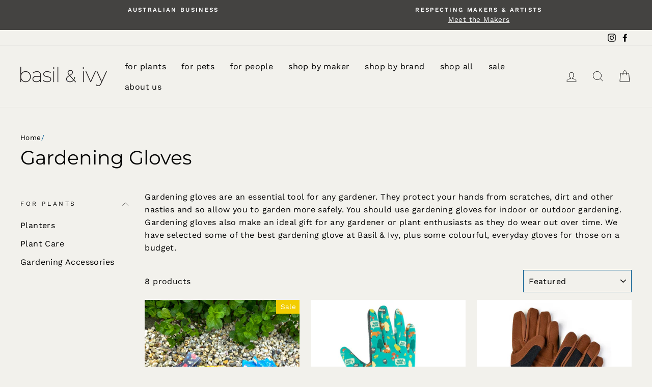

--- FILE ---
content_type: text/javascript
request_url: https://basilandivy.com/cdn/shop/t/8/assets/vendor-scripts-v7.js
body_size: 86019
content:
/*
Impulse by Archetype Themes (https://archetypethemes.co)

Plugins:
jQuery                  3.5.1
Enqurie                 2.1.2
Slick Slider            1.6.0 with customizations by Archetype
Handlebars JS           4.7.2
Prepare Transition      1.0.0
JavaScript Cookie       2.2.0
AOS                     2.3.4
Photoswipe              4.1.3
Photoswipe UI           4.1.2 with customizations by Archetype

Lazysizes for image loading:
core                    4.0.2
respimg                 4.0.1
rias                    4.0.1
bgset                   4.0.1
object-fit              4.1.2
parent-fit              4.1.2
*/
/*! jQuery v3.5.1 | (c) JS Foundation and other contributors | jquery.org/license */
!function(e,t){"use strict";"object"==typeof module&&"object"==typeof module.exports?module.exports=e.document?t(e,!0):function(e){if(!e.document)throw new Error("jQuery requires a window with a document");return t(e)}:t(e)}("undefined"!=typeof window?window:this,function(e,t){"use strict";function n(e,t,n){var i,o,r=(n=n||pe).createElement("script");if(r.text=e,t)for(i in de)(o=t[i]||t.getAttribute&&t.getAttribute(i))&&r.setAttribute(i,o);n.head.appendChild(r).parentNode.removeChild(r)}function i(e){return null==e?e+"":"object"==typeof e||"function"==typeof e?ie[oe.call(e)]||"object":typeof e}function o(e){var t=!!e&&"length"in e&&e.length,n=i(e);return!ce(e)&&!ue(e)&&("array"===n||0===t||"number"==typeof t&&0<t&&t-1 in e)}function r(e,t){return e.nodeName&&e.nodeName.toLowerCase()===t.toLowerCase()}function s(e,t,n){return ce(t)?he.grep(e,function(e,i){return!!t.call(e,i,e)!==n}):t.nodeType?he.grep(e,function(e){return e===t!==n}):"string"!=typeof t?he.grep(e,function(e){return-1<ne.call(t,e)!==n}):he.filter(t,e,n)}function a(e,t){for(;(e=e[t])&&1!==e.nodeType;);return e}function l(e){return e}function c(e){throw e}function u(e,t,n,i){var o;try{e&&ce(o=e.promise)?o.call(e).done(t).fail(n):e&&ce(o=e.then)?o.call(e,t,n):t.apply(void 0,[e].slice(i))}catch(e){n.apply(void 0,[e])}}function p(){pe.removeEventListener("DOMContentLoaded",p),e.removeEventListener("load",p),he.ready()}function d(e,t){return t.toUpperCase()}function f(e){return e.replace(Pe,"ms-").replace(_e,d)}function h(){this.expando=he.expando+h.uid++}function m(e,t,n){var i,o;if(void 0===n&&1===e.nodeType)if(i="data-"+t.replace(Ne,"-$&").toLowerCase(),"string"==typeof(n=e.getAttribute(i))){try{n="true"===(o=n)||"false"!==o&&("null"===o?null:o===+o+""?+o:Le.test(o)?JSON.parse(o):o)}catch(e){}Ie.set(e,t,n)}else n=void 0;return n}function v(e,t,n,i){var o,r,s=20,a=i?function(){return i.cur()}:function(){return he.css(e,t,"")},l=a(),c=n&&n[3]||(he.cssNumber[t]?"":"px"),u=e.nodeType&&(he.cssNumber[t]||"px"!==c&&+l)&&Me.exec(he.css(e,t));if(u&&u[3]!==c){for(l/=2,c=c||u[3],u=+l||1;s--;)he.style(e,t,u+c),(1-r)*(1-(r=a()/l||.5))<=0&&(s=0),u/=r;u*=2,he.style(e,t,u+c),n=n||[]}return n&&(u=+u||+l||0,o=n[1]?u+(n[1]+1)*n[2]:+n[2],i&&(i.unit=c,i.start=u,i.end=o)),o}function g(e,t){for(var n,i,o,r,s,a,l,c=[],u=0,p=e.length;u<p;u++)(i=e[u]).style&&(n=i.style.display,t?("none"===n&&(c[u]=$e.get(i,"display")||null,c[u]||(i.style.display="")),""===i.style.display&&Fe(i)&&(c[u]=(l=s=r=void 0,s=(o=i).ownerDocument,a=o.nodeName,(l=qe[a])||(r=s.body.appendChild(s.createElement(a)),l=he.css(r,"display"),r.parentNode.removeChild(r),"none"===l&&(l="block"),qe[a]=l)))):"none"!==n&&(c[u]="none",$e.set(i,"display",n)));for(u=0;u<p;u++)null!=c[u]&&(e[u].style.display=c[u]);return e}function y(e,t){var n;return n="undefined"!=typeof e.getElementsByTagName?e.getElementsByTagName(t||"*"):"undefined"!=typeof e.querySelectorAll?e.querySelectorAll(t||"*"):[],void 0===t||t&&r(e,t)?he.merge([e],n):n}function b(e,t){for(var n=0,i=e.length;n<i;n++)$e.set(e[n],"globalEval",!t||$e.get(t[n],"globalEval"))}function w(e,t,n,o,r){for(var s,a,l,c,u,p,d=t.createDocumentFragment(),f=[],h=0,m=e.length;h<m;h++)if((s=e[h])||0===s)if("object"===i(s))he.merge(f,s.nodeType?[s]:s);else if(Xe.test(s)){for(a=a||d.appendChild(t.createElement("div")),l=(Ve.exec(s)||["",""])[1].toLowerCase(),c=Ke[l]||Ke._default,a.innerHTML=c[1]+he.htmlPrefilter(s)+c[2],p=c[0];p--;)a=a.lastChild;he.merge(f,a.childNodes),(a=d.firstChild).textContent=""}else f.push(t.createTextNode(s));for(d.textContent="",h=0;s=f[h++];)if(o&&-1<he.inArray(s,o))r&&r.push(s);else if(u=He(s),a=y(d.appendChild(s),"script"),u&&b(a),n)for(p=0;s=a[p++];)Ze.test(s.type||"")&&n.push(s);return d}function x(){return!0}function k(){return!1}function S(e,t){return e===function(){try{return pe.activeElement}catch(e){}}()==("focus"===t)}function C(e,t,n,i,o,r){var s,a;if("object"==typeof t){for(a in"string"!=typeof n&&(i=i||n,n=void 0),t)C(e,a,n,i,t[a],r);return e}if(null==i&&null==o?(o=n,i=n=void 0):null==o&&("string"==typeof n?(o=i,i=void 0):(o=i,i=n,n=void 0)),!1===o)o=k;else if(!o)return e;return 1===r&&(s=o,(o=function(e){return he().off(e),s.apply(this,arguments)}).guid=s.guid||(s.guid=he.guid++)),e.each(function(){he.event.add(this,t,o,i,n)})}function T(e,t,n){n?($e.set(e,t,!1),he.event.add(e,t,{namespace:!1,handler:function(e){var i,o,r=$e.get(this,t);if(1&e.isTrigger&&this[t]){if(r.length)(he.event.special[t]||{}).delegateType&&e.stopPropagation();else if(r=Q.call(arguments),$e.set(this,t,r),i=n(this,t),this[t](),r!==(o=$e.get(this,t))||i?$e.set(this,t,!1):o={},r!==o)return e.stopImmediatePropagation(),e.preventDefault(),o.value}else r.length&&($e.set(this,t,{value:he.event.trigger(he.extend(r[0],he.Event.prototype),r.slice(1),this)}),e.stopImmediatePropagation())}})):void 0===$e.get(e,t)&&he.event.add(e,t,x)}function E(e,t){return r(e,"table")&&r(11!==t.nodeType?t:t.firstChild,"tr")&&he(e).children("tbody")[0]||e}function A(e){return e.type=(null!==e.getAttribute("type"))+"/"+e.type,e}function P(e){return"true/"===(e.type||"").slice(0,5)?e.type=e.type.slice(5):e.removeAttribute("type"),e}function _(e,t){var n,i,o,r,s,a;if(1===t.nodeType){if($e.hasData(e)&&(a=$e.get(e).events))for(o in $e.remove(t,"handle events"),a)for(n=0,i=a[o].length;n<i;n++)he.event.add(t,o,a[o][n]);Ie.hasData(e)&&(r=Ie.access(e),s=he.extend({},r),Ie.set(t,s))}}function O(e,t,i,o){t=ee(t);var r,s,a,l,c,u,p=0,d=e.length,f=d-1,h=t[0],m=ce(h);if(m||1<d&&"string"==typeof h&&!le.checkClone&&et.test(h))return e.each(function(n){var r=e.eq(n);m&&(t[0]=h.call(this,n,r.html())),O(r,t,i,o)});if(d&&(s=(r=w(t,e[0].ownerDocument,!1,e,o)).firstChild,1===r.childNodes.length&&(r=s),s||o)){for(l=(a=he.map(y(r,"script"),A)).length;p<d;p++)c=r,p!==f&&(c=he.clone(c,!0,!0),l&&he.merge(a,y(c,"script"))),i.call(e[p],c,p);if(l)for(u=a[a.length-1].ownerDocument,he.map(a,P),p=0;p<l;p++)c=a[p],Ze.test(c.type||"")&&!$e.access(c,"globalEval")&&he.contains(u,c)&&(c.src&&"module"!==(c.type||"").toLowerCase()?he._evalUrl&&!c.noModule&&he._evalUrl(c.src,{nonce:c.nonce||c.getAttribute("nonce")},u):n(c.textContent.replace(tt,""),c,u))}return e}function $(e,t,n){for(var i,o=t?he.filter(t,e):e,r=0;null!=(i=o[r]);r++)n||1!==i.nodeType||he.cleanData(y(i)),i.parentNode&&(n&&He(i)&&b(y(i,"script")),i.parentNode.removeChild(i));return e}function I(e,t,n){var i,o,r,s,a=e.style;return(n=n||it(e))&&(""!==(s=n.getPropertyValue(t)||n[t])||He(e)||(s=he.style(e,t)),!le.pixelBoxStyles()&&nt.test(s)&&rt.test(t)&&(i=a.width,o=a.minWidth,r=a.maxWidth,a.minWidth=a.maxWidth=a.width=s,s=n.width,a.width=i,a.minWidth=o,a.maxWidth=r)),void 0!==s?s+"":s}function L(e,t){return{get:function(){return e()?void delete this.get:(this.get=t).apply(this,arguments)}}}function N(e){var t=he.cssProps[e]||lt[e];return t||(e in at?e:lt[e]=function(e){for(var t=e[0].toUpperCase()+e.slice(1),n=st.length;n--;)if((e=st[n]+t)in at)return e}(e)||e)}function D(e,t,n){var i=Me.exec(t);return i?Math.max(0,i[2]-(n||0))+(i[3]||"px"):t}function M(e,t,n,i,o,r){var s="width"===t?1:0,a=0,l=0;if(n===(i?"border":"content"))return 0;for(;s<4;s+=2)"margin"===n&&(l+=he.css(e,n+ze[s],!0,o)),i?("content"===n&&(l-=he.css(e,"padding"+ze[s],!0,o)),"margin"!==n&&(l-=he.css(e,"border"+ze[s]+"Width",!0,o))):(l+=he.css(e,"padding"+ze[s],!0,o),"padding"!==n?l+=he.css(e,"border"+ze[s]+"Width",!0,o):a+=he.css(e,"border"+ze[s]+"Width",!0,o));return!i&&0<=r&&(l+=Math.max(0,Math.ceil(e["offset"+t[0].toUpperCase()+t.slice(1)]-r-l-a-.5))||0),l}function z(e,t,n){var i=it(e),o=(!le.boxSizingReliable()||n)&&"border-box"===he.css(e,"boxSizing",!1,i),s=o,a=I(e,t,i),l="offset"+t[0].toUpperCase()+t.slice(1);if(nt.test(a)){if(!n)return a;a="auto"}return(!le.boxSizingReliable()&&o||!le.reliableTrDimensions()&&r(e,"tr")||"auto"===a||!parseFloat(a)&&"inline"===he.css(e,"display",!1,i))&&e.getClientRects().length&&(o="border-box"===he.css(e,"boxSizing",!1,i),(s=l in e)&&(a=e[l])),(a=parseFloat(a)||0)+M(e,t,n||(o?"border":"content"),s,i,a)+"px"}function j(e,t,n,i,o){return new j.prototype.init(e,t,n,i,o)}function H(){ht&&(!1===pe.hidden&&e.requestAnimationFrame?e.requestAnimationFrame(H):e.setTimeout(H,he.fx.interval),he.fx.tick())}function R(){return e.setTimeout(function(){ft=void 0}),ft=Date.now()}function F(e,t){var n,i=0,o={height:e};for(t=t?1:0;i<4;i+=2-t)o["margin"+(n=ze[i])]=o["padding"+n]=e;return t&&(o.opacity=o.width=e),o}function q(e,t,n){for(var i,o=(B.tweeners[t]||[]).concat(B.tweeners["*"]),r=0,s=o.length;r<s;r++)if(i=o[r].call(n,t,e))return i}function B(e,t,n){var i,o,r=0,s=B.prefilters.length,a=he.Deferred().always(function(){delete l.elem}),l=function(){if(o)return!1;for(var t=ft||R(),n=Math.max(0,c.startTime+c.duration-t),i=1-(n/c.duration||0),r=0,s=c.tweens.length;r<s;r++)c.tweens[r].run(i);return a.notifyWith(e,[c,i,n]),i<1&&s?n:(s||a.notifyWith(e,[c,1,0]),a.resolveWith(e,[c]),!1)},c=a.promise({elem:e,props:he.extend({},t),opts:he.extend(!0,{specialEasing:{},easing:he.easing._default},n),originalProperties:t,originalOptions:n,startTime:ft||R(),duration:n.duration,tweens:[],createTween:function(t,n){var i=he.Tween(e,c.opts,t,n,c.opts.specialEasing[t]||c.opts.easing);return c.tweens.push(i),i},stop:function(t){var n=0,i=t?c.tweens.length:0;if(o)return this;for(o=!0;n<i;n++)c.tweens[n].run(1);return t?(a.notifyWith(e,[c,1,0]),a.resolveWith(e,[c,t])):a.rejectWith(e,[c,t]),this}}),u=c.props;for((!function(e,t){var n,i,o,r,s;for(n in e)if(o=t[i=f(n)],r=e[n],Array.isArray(r)&&(o=r[1],r=e[n]=r[0]),n!==i&&(e[i]=r,delete e[n]),(s=he.cssHooks[i])&&"expand"in s)for(n in r=s.expand(r),delete e[i],r)n in e||(e[n]=r[n],t[n]=o);else t[i]=o}(u,c.opts.specialEasing));r<s;r++)if(i=B.prefilters[r].call(c,e,u,c.opts))return ce(i.stop)&&(he._queueHooks(c.elem,c.opts.queue).stop=i.stop.bind(i)),i;return he.map(u,q,c),ce(c.opts.start)&&c.opts.start.call(e,c),c.progress(c.opts.progress).done(c.opts.done,c.opts.complete).fail(c.opts.fail).always(c.opts.always),he.fx.timer(he.extend(l,{elem:e,anim:c,queue:c.opts.queue})),c}function W(e){return(e.match(Ce)||[]).join(" ")}function U(e){return e.getAttribute&&e.getAttribute("class")||""}function V(e){return Array.isArray(e)?e:"string"==typeof e&&e.match(Ce)||[]}function Z(e,t,n,o){var r;if(Array.isArray(t))he.each(t,function(t,i){n||_t.test(e)?o(e,i):Z(e+"["+("object"==typeof i&&null!=i?t:"")+"]",i,n,o)});else if(n||"object"!==i(t))o(e,t);else for(r in t)Z(e+"["+r+"]",t[r],n,o)}function K(e){return function(t,n){"string"!=typeof t&&(n=t,t="*");var i,o=0,r=t.toLowerCase().match(Ce)||[];if(ce(n))for(;i=r[o++];)"+"===i[0]?(i=i.slice(1)||"*",(e[i]=e[i]||[]).unshift(n)):(e[i]=e[i]||[]).push(n)}}function X(e,t,n,i){function o(a){var l;return r[a]=!0,he.each(e[a]||[],function(e,a){var c=a(t,n,i);return"string"!=typeof c||s||r[c]?s?!(l=c):void 0:(t.dataTypes.unshift(c),o(c),!1)}),l}var r={},s=e===Rt;return o(t.dataTypes[0])||!r["*"]&&o("*")}function Y(e,t){var n,i,o=he.ajaxSettings.flatOptions||{};for(n in t)void 0!==t[n]&&((o[n]?e:i||(i={}))[n]=t[n]);return i&&he.extend(!0,e,i),e}var G=[],J=Object.getPrototypeOf,Q=G.slice,ee=G.flat?function(e){return G.flat.call(e)}:function(e){return G.concat.apply([],e)},te=G.push,ne=G.indexOf,ie={},oe=ie.toString,re=ie.hasOwnProperty,se=re.toString,ae=se.call(Object),le={},ce=function(e){return"function"==typeof e&&"number"!=typeof e.nodeType},ue=function(e){return null!=e&&e===e.window},pe=e.document,de={type:!0,src:!0,nonce:!0,noModule:!0},fe="3.5.1",he=function(e,t){return new he.fn.init(e,t)};he.fn=he.prototype={jquery:fe,constructor:he,length:0,toArray:function(){return Q.call(this)},get:function(e){return null==e?Q.call(this):e<0?this[e+this.length]:this[e]},pushStack:function(e){var t=he.merge(this.constructor(),e);return t.prevObject=this,t},each:function(e){return he.each(this,e)},map:function(e){return this.pushStack(he.map(this,function(t,n){return e.call(t,n,t)}))},slice:function(){return this.pushStack(Q.apply(this,arguments))},first:function(){return this.eq(0)},last:function(){return this.eq(-1)},even:function(){return this.pushStack(he.grep(this,function(e,t){return(t+1)%2}))},odd:function(){return this.pushStack(he.grep(this,function(e,t){return t%2}))},eq:function(e){var t=this.length,n=+e+(e<0?t:0);return this.pushStack(0<=n&&n<t?[this[n]]:[])},end:function(){return this.prevObject||this.constructor()},push:te,sort:G.sort,splice:G.splice},he.extend=he.fn.extend=function(){var e,t,n,i,o,r,s=arguments[0]||{},a=1,l=arguments.length,c=!1;for("boolean"==typeof s&&(c=s,s=arguments[a]||{},a++),"object"==typeof s||ce(s)||(s={}),a===l&&(s=this,a--);a<l;a++)if(null!=(e=arguments[a]))for(t in e)i=e[t],"__proto__"!==t&&s!==i&&(c&&i&&(he.isPlainObject(i)||(o=Array.isArray(i)))?(n=s[t],r=o&&!Array.isArray(n)?[]:o||he.isPlainObject(n)?n:{},o=!1,s[t]=he.extend(c,r,i)):void 0!==i&&(s[t]=i));return s},he.extend({expando:"jQuery"+(fe+Math.random()).replace(/\D/g,""),isReady:!0,error:function(e){throw new Error(e)},noop:function(){},isPlainObject:function(e){var t,n;return!(!e||"[object Object]"!==oe.call(e)||(t=J(e))&&("function"!=typeof(n=re.call(t,"constructor")&&t.constructor)||se.call(n)!==ae))},isEmptyObject:function(e){var t;for(t in e)return!1;return!0},globalEval:function(e,t,i){n(e,{nonce:t&&t.nonce},i)},each:function(e,t){var n,i=0;if(o(e))for(n=e.length;i<n&&!1!==t.call(e[i],i,e[i]);i++);else for(i in e)if(!1===t.call(e[i],i,e[i]))break;return e},makeArray:function(e,t){var n=t||[];return null!=e&&(o(Object(e))?he.merge(n,"string"==typeof e?[e]:e):te.call(n,e)),n},inArray:function(e,t,n){return null==t?-1:ne.call(t,e,n)},merge:function(e,t){for(var n=+t.length,i=0,o=e.length;i<n;i++)e[o++]=t[i];return e.length=o,e},grep:function(e,t,n){for(var i=[],o=0,r=e.length,s=!n;o<r;o++)!t(e[o],o)!==s&&i.push(e[o]);return i},map:function(e,t,n){var i,r,s=0,a=[];if(o(e))for(i=e.length;s<i;s++)null!=(r=t(e[s],s,n))&&a.push(r);else for(s in e)null!=(r=t(e[s],s,n))&&a.push(r);return ee(a)},guid:1,support:le}),"function"==typeof Symbol&&(he.fn[Symbol.iterator]=G[Symbol.iterator]),he.each("Boolean Number String Function Array Date RegExp Object Error Symbol".split(" "),function(e,t){ie["[object "+t+"]"]=t.toLowerCase()});var me=function(e){function t(e,t,n,i){var o,r,s,a,l,c,u,d=t&&t.ownerDocument,h=t?t.nodeType:9;if(n=n||[],"string"!=typeof e||!e||1!==h&&9!==h&&11!==h)return n;if(!i&&(O(t),t=t||$,L)){if(11!==h&&(l=ge.exec(e)))if(o=l[1]){if(9===h){if(!(s=t.getElementById(o)))return n;if(s.id===o)return n.push(s),n}else if(d&&(s=d.getElementById(o))&&z(t,s)&&s.id===o)return n.push(s),n}else{if(l[2])return G.apply(n,t.getElementsByTagName(e)),n;if((o=l[3])&&w.getElementsByClassName&&t.getElementsByClassName)return G.apply(n,t.getElementsByClassName(o)),n}if(w.qsa&&!U[e+" "]&&(!N||!N.test(e))&&(1!==h||"object"!==t.nodeName.toLowerCase())){if(u=e,d=t,1===h&&(ce.test(e)||le.test(e))){for((d=ye.test(e)&&p(t.parentNode)||t)===t&&w.scope||((a=t.getAttribute("id"))?a=a.replace(xe,ke):t.setAttribute("id",a=j)),r=(c=C(e)).length;r--;)c[r]=(a?"#"+a:":scope")+" "+f(c[r]);u=c.join(",")}try{return G.apply(n,d.querySelectorAll(u)),n}catch(t){U(e,!0)}finally{a===j&&t.removeAttribute("id")}}}return E(e.replace(se,"$1"),t,n,i)}function n(){var e=[];return function t(n,i){return e.push(n+" ")>x.cacheLength&&delete t[e.shift()],t[n+" "]=i}}function i(e){return e[j]=!0,e}function o(e){var t=$.createElement("fieldset");try{return!!e(t)}catch(e){return!1}finally{t.parentNode&&t.parentNode.removeChild(t),t=null}}function r(e,t){for(var n=e.split("|"),i=n.length;i--;)x.attrHandle[n[i]]=t}function s(e,t){var n=t&&e,i=n&&1===e.nodeType&&1===t.nodeType&&e.sourceIndex-t.sourceIndex;if(i)return i;if(n)for(;n=n.nextSibling;)if(n===t)return-1;return e?1:-1}function a(e){return function(t){return"input"===t.nodeName.toLowerCase()&&t.type===e}}function l(e){return function(t){var n=t.nodeName.toLowerCase();return("input"===n||"button"===n)&&t.type===e}}function c(e){return function(t){return"form"in t?t.parentNode&&!1===t.disabled?"label"in t?"label"in t.parentNode?t.parentNode.disabled===e:t.disabled===e:t.isDisabled===e||t.isDisabled!==!e&&Ce(t)===e:t.disabled===e:"label"in t&&t.disabled===e}}function u(e){return i(function(t){return t=+t,i(function(n,i){for(var o,r=e([],n.length,t),s=r.length;s--;)n[o=r[s]]&&(n[o]=!(i[o]=n[o]))})})}function p(e){return e&&"undefined"!=typeof e.getElementsByTagName&&e}function d(){}function f(e){for(var t=0,n=e.length,i="";t<n;t++)i+=e[t].value;return i}function h(e,t,n){var i=t.dir,o=t.next,r=o||i,s=n&&"parentNode"===r,a=F++;return t.first?function(t,n,o){for(;t=t[i];)if(1===t.nodeType||s)return e(t,n,o);return!1}:function(t,n,l){var c,u,p,d=[R,a];if(l){for(;t=t[i];)if((1===t.nodeType||s)&&e(t,n,l))return!0}else for(;t=t[i];)if(1===t.nodeType||s)if(u=(p=t[j]||(t[j]={}))[t.uniqueID]||(p[t.uniqueID]={}),o&&o===t.nodeName.toLowerCase())t=t[i]||t;else{if((c=u[r])&&c[0]===R&&c[1]===a)return d[2]=c[2];if((u[r]=d)[2]=e(t,n,l))return!0}return!1}}function m(e){return 1<e.length?function(t,n,i){for(var o=e.length;o--;)if(!e[o](t,n,i))return!1;return!0}:e[0]}function v(e,t,n,i,o){for(var r,s=[],a=0,l=e.length,c=null!=t;a<l;a++)(r=e[a])&&(n&&!n(r,i,o)||(s.push(r),c&&t.push(a)));return s}function g(e,n,o,r,s,a){return r&&!r[j]&&(r=g(r)),s&&!s[j]&&(s=g(s,a)),i(function(i,a,l,c){var u,p,d,f=[],h=[],m=a.length,g=i||function(e,n,i){for(var o=0,r=n.length;o<r;o++)t(e,n[o],i);return i}(n||"*",l.nodeType?[l]:l,[]),y=!e||!i&&n?g:v(g,f,e,l,c),b=o?s||(i?e:m||r)?[]:a:y;if(o&&o(y,b,l,c),r)for(u=v(b,h),r(u,[],l,c),p=u.length;p--;)(d=u[p])&&(b[h[p]]=!(y[h[p]]=d));if(i){if(s||e){if(s){for(u=[],p=b.length;p--;)(d=b[p])&&u.push(y[p]=d);s(null,b=[],u,c)}for(p=b.length;p--;)(d=b[p])&&-1<(u=s?Q(i,d):f[p])&&(i[u]=!(a[u]=d))}}else b=v(b===a?b.splice(m,b.length):b),s?s(null,a,b,c):G.apply(a,b)})}function y(e){for(var t,n,i,o=e.length,r=x.relative[e[0].type],s=r||x.relative[" "],a=r?1:0,l=h(function(e){return e===t},s,!0),c=h(function(e){return-1<Q(t,e)},s,!0),u=[function(e,n,i){var o=!r&&(i||n!==A)||((t=n).nodeType?l(e,n,i):c(e,n,i));return t=null,o}];a<o;a++)if(n=x.relative[e[a].type])u=[h(m(u),n)];else{if((n=x.filter[e[a].type].apply(null,e[a].matches))[j]){for(i=++a;i<o&&!x.relative[e[i].type];i++);return g(1<a&&m(u),1<a&&f(e.slice(0,a-1).concat({value:" "===e[a-2].type?"*":""})).replace(se,"$1"),n,a<i&&y(e.slice(a,i)),i<o&&y(e=e.slice(i)),i<o&&f(e))}u.push(n)}return m(u)}var b,w,x,k,S,C,T,E,A,P,_,O,$,I,L,N,D,M,z,j="sizzle"+1*new Date,H=e.document,R=0,F=0,q=n(),B=n(),W=n(),U=n(),V=function(e,t){return e===t&&(_=!0),0},Z={}.hasOwnProperty,K=[],X=K.pop,Y=K.push,G=K.push,J=K.slice,Q=function(e,t){for(var n=0,i=e.length;n<i;n++)if(e[n]===t)return n;return-1},ee="checked|selected|async|autofocus|autoplay|controls|defer|disabled|hidden|ismap|loop|multiple|open|readonly|required|scoped",te="[\\x20\\t\\r\\n\\f]",ne="(?:\\\\[\\da-fA-F]{1,6}"+te+"?|\\\\[^\\r\\n\\f]|[\\w-]|[^\0-\\x7f])+",ie="\\["+te+"*("+ne+")(?:"+te+"*([*^$|!~]?=)"+te+"*(?:'((?:\\\\.|[^\\\\'])*)'|\"((?:\\\\.|[^\\\\\"])*)\"|("+ne+"))|)"+te+"*\\]",oe=":("+ne+")(?:\\((('((?:\\\\.|[^\\\\'])*)'|\"((?:\\\\.|[^\\\\\"])*)\")|((?:\\\\.|[^\\\\()[\\]]|"+ie+")*)|.*)\\)|)",re=new RegExp(te+"+","g"),se=new RegExp("^"+te+"+|((?:^|[^\\\\])(?:\\\\.)*)"+te+"+$","g"),ae=new RegExp("^"+te+"*,"+te+"*"),le=new RegExp("^"+te+"*([>+~]|"+te+")"+te+"*"),ce=new RegExp(te+"|>"),ue=new RegExp(oe),pe=new RegExp("^"+ne+"$"),de={ID:new RegExp("^#("+ne+")"),CLASS:new RegExp("^\\.("+ne+")"),TAG:new RegExp("^("+ne+"|[*])"),ATTR:new RegExp("^"+ie),PSEUDO:new RegExp("^"+oe),CHILD:new RegExp("^:(only|first|last|nth|nth-last)-(child|of-type)(?:\\("+te+"*(even|odd|(([+-]|)(\\d*)n|)"+te+"*(?:([+-]|)"+te+"*(\\d+)|))"+te+"*\\)|)","i"),bool:new RegExp("^(?:"+ee+")$","i"),needsContext:new RegExp("^"+te+"*[>+~]|:(even|odd|eq|gt|lt|nth|first|last)(?:\\("+te+"*((?:-\\d)?\\d*)"+te+"*\\)|)(?=[^-]|$)","i")},fe=/HTML$/i,he=/^(?:input|select|textarea|button)$/i,me=/^h\d$/i,ve=/^[^{]+\{\s*\[native \w/,ge=/^(?:#([\w-]+)|(\w+)|\.([\w-]+))$/,ye=/[+~]/,be=new RegExp("\\\\[\\da-fA-F]{1,6}"+te+"?|\\\\([^\\r\\n\\f])","g"),we=function(e,t){var n="0x"+e.slice(1)-65536;return t||(n<0?String.fromCharCode(n+65536):String.fromCharCode(n>>10|55296,1023&n|56320))},xe=/([\0-\x1f\x7f]|^-?\d)|^-$|[^\0-\x1f\x7f-\uFFFF\w-]/g,ke=function(e,t){return t?"\0"===e?"�":e.slice(0,-1)+"\\"+e.charCodeAt(e.length-1).toString(16)+" ":"\\"+e},Se=function(){O()},Ce=h(function(e){return!0===e.disabled&&"fieldset"===e.nodeName.toLowerCase()},{dir:"parentNode",next:"legend"});try{G.apply(K=J.call(H.childNodes),H.childNodes),K[H.childNodes.length].nodeType}catch(e){G={apply:K.length?function(e,t){Y.apply(e,J.call(t))}:function(e,t){for(var n=e.length,i=0;e[n++]=t[i++];);e.length=n-1}}}for(b in w=t.support={},S=t.isXML=function(e){var t=e.namespaceURI,n=(e.ownerDocument||e).documentElement;return!fe.test(t||n&&n.nodeName||"HTML")},O=t.setDocument=function(e){var t,n,i=e?e.ownerDocument||e:H;return i!=$&&9===i.nodeType&&i.documentElement&&(I=($=i).documentElement,L=!S($),H!=$&&(n=$.defaultView)&&n.top!==n&&(n.addEventListener?n.addEventListener("unload",Se,!1):n.attachEvent&&n.attachEvent("onunload",Se)),w.scope=o(function(e){return I.appendChild(e).appendChild($.createElement("div")),"undefined"!=typeof e.querySelectorAll&&!e.querySelectorAll(":scope fieldset div").length}),w.attributes=o(function(e){return e.className="i",!e.getAttribute("className")}),w.getElementsByTagName=o(function(e){return e.appendChild($.createComment("")),!e.getElementsByTagName("*").length}),w.getElementsByClassName=ve.test($.getElementsByClassName),w.getById=o(function(e){return I.appendChild(e).id=j,!$.getElementsByName||!$.getElementsByName(j).length}),w.getById?(x.filter.ID=function(e){var t=e.replace(be,we);return function(e){return e.getAttribute("id")===t}},x.find.ID=function(e,t){if("undefined"!=typeof t.getElementById&&L){var n=t.getElementById(e);return n?[n]:[]}}):(x.filter.ID=function(e){var t=e.replace(be,we);return function(e){var n="undefined"!=typeof e.getAttributeNode&&e.getAttributeNode("id");return n&&n.value===t}},x.find.ID=function(e,t){if("undefined"!=typeof t.getElementById&&L){var n,i,o,r=t.getElementById(e);if(r){if((n=r.getAttributeNode("id"))&&n.value===e)return[r];for(o=t.getElementsByName(e),i=0;r=o[i++];)if((n=r.getAttributeNode("id"))&&n.value===e)return[r]}return[]}}),x.find.TAG=w.getElementsByTagName?function(e,t){return"undefined"!=typeof t.getElementsByTagName?t.getElementsByTagName(e):w.qsa?t.querySelectorAll(e):void 0}:function(e,t){var n,i=[],o=0,r=t.getElementsByTagName(e);if("*"===e){for(;n=r[o++];)1===n.nodeType&&i.push(n);return i}return r},x.find.CLASS=w.getElementsByClassName&&function(e,t){if("undefined"!=typeof t.getElementsByClassName&&L)return t.getElementsByClassName(e)},D=[],N=[],(w.qsa=ve.test($.querySelectorAll))&&(o(function(e){var t;I.appendChild(e).innerHTML="<a id='"+j+"'></a><select id='"+j+"-\r\\' msallowcapture=''><option selected=''></option></select>",e.querySelectorAll("[msallowcapture^='']").length&&N.push("[*^$]="+te+"*(?:''|\"\")"),e.querySelectorAll("[selected]").length||N.push("\\["+te+"*(?:value|"+ee+")"),e.querySelectorAll("[id~="+j+"-]").length||N.push("~="),(t=$.createElement("input")).setAttribute("name",""),e.appendChild(t),e.querySelectorAll("[name='']").length||N.push("\\["+te+"*name"+te+"*="+te+"*(?:''|\"\")"),e.querySelectorAll(":checked").length||N.push(":checked"),e.querySelectorAll("a#"+j+"+*").length||N.push(".#.+[+~]"),e.querySelectorAll("\\\f"),N.push("[\\r\\n\\f]")}),o(function(e){e.innerHTML="<a href='' disabled='disabled'></a><select disabled='disabled'><option/></select>";var t=$.createElement("input");t.setAttribute("type","hidden"),e.appendChild(t).setAttribute("name","D"),e.querySelectorAll("[name=d]").length&&N.push("name"+te+"*[*^$|!~]?="),2!==e.querySelectorAll(":enabled").length&&N.push(":enabled",":disabled"),I.appendChild(e).disabled=!0,2!==e.querySelectorAll(":disabled").length&&N.push(":enabled",":disabled"),e.querySelectorAll("*,:x"),N.push(",.*:")})),(w.matchesSelector=ve.test(M=I.matches||I.webkitMatchesSelector||I.mozMatchesSelector||I.oMatchesSelector||I.msMatchesSelector))&&o(function(e){w.disconnectedMatch=M.call(e,"*"),M.call(e,"[s!='']:x"),D.push("!=",oe)}),N=N.length&&new RegExp(N.join("|")),D=D.length&&new RegExp(D.join("|")),t=ve.test(I.compareDocumentPosition),z=t||ve.test(I.contains)?function(e,t){var n=9===e.nodeType?e.documentElement:e,i=t&&t.parentNode;return e===i||!(!i||1!==i.nodeType||!(n.contains?n.contains(i):e.compareDocumentPosition&&16&e.compareDocumentPosition(i)))}:function(e,t){if(t)for(;t=t.parentNode;)if(t===e)return!0;return!1},V=t?function(e,t){if(e===t)return _=!0,0;var n=!e.compareDocumentPosition-!t.compareDocumentPosition;return n||(1&(n=(e.ownerDocument||e)==(t.ownerDocument||t)?e.compareDocumentPosition(t):1)||!w.sortDetached&&t.compareDocumentPosition(e)===n?e==$||e.ownerDocument==H&&z(H,e)?-1:t==$||t.ownerDocument==H&&z(H,t)?1:P?Q(P,e)-Q(P,t):0:4&n?-1:1)}:function(e,t){if(e===t)return _=!0,0;var n,i=0,o=e.parentNode,r=t.parentNode,a=[e],l=[t];if(!o||!r)return e==$?-1:t==$?1:o?-1:r?1:P?Q(P,e)-Q(P,t):0;if(o===r)return s(e,t);for(n=e;n=n.parentNode;)a.unshift(n);for(n=t;n=n.parentNode;)l.unshift(n);for(;a[i]===l[i];)i++;return i?s(a[i],l[i]):a[i]==H?-1:l[i]==H?1:0}),$},t.matches=function(e,n){return t(e,null,null,n)},t.matchesSelector=function(e,n){if(O(e),w.matchesSelector&&L&&!U[n+" "]&&(!D||!D.test(n))&&(!N||!N.test(n)))try{var i=M.call(e,n);if(i||w.disconnectedMatch||e.document&&11!==e.document.nodeType)return i}catch(e){U(n,!0)}return 0<t(n,$,null,[e]).length},t.contains=function(e,t){return(e.ownerDocument||e)!=$&&O(e),z(e,t)},t.attr=function(e,t){(e.ownerDocument||e)!=$&&O(e);var n=x.attrHandle[t.toLowerCase()],i=n&&Z.call(x.attrHandle,t.toLowerCase())?n(e,t,!L):void 0;return void 0!==i?i:w.attributes||!L?e.getAttribute(t):(i=e.getAttributeNode(t))&&i.specified?i.value:null},t.escape=function(e){return(e+"").replace(xe,ke)},t.error=function(e){throw new Error("Syntax error, unrecognized expression: "+e)},t.uniqueSort=function(e){var t,n=[],i=0,o=0;if(_=!w.detectDuplicates,P=!w.sortStable&&e.slice(0),e.sort(V),_){for(;t=e[o++];)t===e[o]&&(i=n.push(o));for(;i--;)e.splice(n[i],1)}return P=null,e},k=t.getText=function(e){var t,n="",i=0,o=e.nodeType;if(o){if(1===o||9===o||11===o){if("string"==typeof e.textContent)return e.textContent;for(e=e.firstChild;e;e=e.nextSibling)n+=k(e)}else if(3===o||4===o)return e.nodeValue}else for(;t=e[i++];)n+=k(t);return n},(x=t.selectors={cacheLength:50,createPseudo:i,match:de,attrHandle:{},find:{},relative:{">":{dir:"parentNode",first:!0}," ":{dir:"parentNode"},"+":{dir:"previousSibling",first:!0},"~":{dir:"previousSibling"}},preFilter:{ATTR:function(e){return e[1]=e[1].replace(be,we),e[3]=(e[3]||e[4]||e[5]||"").replace(be,we),"~="===e[2]&&(e[3]=" "+e[3]+" "),e.slice(0,4)},CHILD:function(e){return e[1]=e[1].toLowerCase(),"nth"===e[1].slice(0,3)?(e[3]||t.error(e[0]),e[4]=+(e[4]?e[5]+(e[6]||1):2*("even"===e[3]||"odd"===e[3])),e[5]=+(e[7]+e[8]||"odd"===e[3])):e[3]&&t.error(e[0]),e},PSEUDO:function(e){var t,n=!e[6]&&e[2];return de.CHILD.test(e[0])?null:(e[3]?e[2]=e[4]||e[5]||"":n&&ue.test(n)&&(t=C(n,!0))&&(t=n.indexOf(")",n.length-t)-n.length)&&(e[0]=e[0].slice(0,t),e[2]=n.slice(0,t)),e.slice(0,3))}},filter:{TAG:function(e){var t=e.replace(be,we).toLowerCase();return"*"===e?function(){return!0}:function(e){return e.nodeName&&e.nodeName.toLowerCase()===t}},CLASS:function(e){var t=q[e+" "];return t||(t=new RegExp("(^|"+te+")"+e+"("+te+"|$)"))&&q(e,function(e){return t.test("string"==typeof e.className&&e.className||"undefined"!=typeof e.getAttribute&&e.getAttribute("class")||"")})},ATTR:function(e,n,i){return function(o){var r=t.attr(o,e);return null==r?"!="===n:!n||(r+="","="===n?r===i:"!="===n?r!==i:"^="===n?i&&0===r.indexOf(i):"*="===n?i&&-1<r.indexOf(i):"$="===n?i&&r.slice(-i.length)===i:"~="===n?-1<(" "+r.replace(re," ")+" ").indexOf(i):"|="===n&&(r===i||r.slice(0,i.length+1)===i+"-"))}},CHILD:function(e,t,n,i,o){var r="nth"!==e.slice(0,3),s="last"!==e.slice(-4),a="of-type"===t;return 1===i&&0===o?function(e){return!!e.parentNode}:function(t,n,l){var c,u,p,d,f,h,m=r!==s?"nextSibling":"previousSibling",v=t.parentNode,g=a&&t.nodeName.toLowerCase(),y=!l&&!a,b=!1;if(v){if(r){for(;m;){for(d=t;d=d[m];)if(a?d.nodeName.toLowerCase()===g:1===d.nodeType)return!1;h=m="only"===e&&!h&&"nextSibling"}return!0}if(h=[s?v.firstChild:v.lastChild],s&&y){for(b=(f=(c=(u=(p=(d=v)[j]||(d[j]={}))[d.uniqueID]||(p[d.uniqueID]={}))[e]||[])[0]===R&&c[1])&&c[2],d=f&&v.childNodes[f];d=++f&&d&&d[m]||(b=f=0)||h.pop();)if(1===d.nodeType&&++b&&d===t){u[e]=[R,f,b];break}}else if(y&&(b=f=(c=(u=(p=(d=t)[j]||(d[j]={}))[d.uniqueID]||(p[d.uniqueID]={}))[e]||[])[0]===R&&c[1]),!1===b)for(;(d=++f&&d&&d[m]||(b=f=0)||h.pop())&&((a?d.nodeName.toLowerCase()!==g:1!==d.nodeType)||!++b||(y&&((u=(p=d[j]||(d[j]={}))[d.uniqueID]||(p[d.uniqueID]={}))[e]=[R,b]),d!==t)););return(b-=o)===i||b%i==0&&0<=b/i}}},PSEUDO:function(e,n){var o,r=x.pseudos[e]||x.setFilters[e.toLowerCase()]||t.error("unsupported pseudo: "+e);return r[j]?r(n):1<r.length?(o=[e,e,"",n],x.setFilters.hasOwnProperty(e.toLowerCase())?i(function(e,t){for(var i,o=r(e,n),s=o.length;s--;)e[i=Q(e,o[s])]=!(t[i]=o[s])}):function(e){return r(e,0,o)}):r}},pseudos:{not:i(function(e){var t=[],n=[],o=T(e.replace(se,"$1"));return o[j]?i(function(e,t,n,i){for(var r,s=o(e,null,i,[]),a=e.length;a--;)(r=s[a])&&(e[a]=!(t[a]=r))}):function(e,i,r){return t[0]=e,o(t,null,r,n),t[0]=null,!n.pop()}}),has:i(function(e){return function(n){return 0<t(e,n).length}}),contains:i(function(e){return e=e.replace(be,we),function(t){return-1<(t.textContent||k(t)).indexOf(e)}}),lang:i(function(e){return pe.test(e||"")||t.error("unsupported lang: "+e),e=e.replace(be,we).toLowerCase(),function(t){var n;do if(n=L?t.lang:t.getAttribute("xml:lang")||t.getAttribute("lang"))return(n=n.toLowerCase())===e||0===n.indexOf(e+"-");while((t=t.parentNode)&&1===t.nodeType);return!1}}),target:function(t){var n=e.location&&e.location.hash;return n&&n.slice(1)===t.id},root:function(e){return e===I},focus:function(e){return e===$.activeElement&&(!$.hasFocus||$.hasFocus())&&!!(e.type||e.href||~e.tabIndex)},enabled:c(!1),disabled:c(!0),checked:function(e){var t=e.nodeName.toLowerCase();return"input"===t&&!!e.checked||"option"===t&&!!e.selected},selected:function(e){return e.parentNode&&e.parentNode.selectedIndex,!0===e.selected},empty:function(e){for(e=e.firstChild;e;e=e.nextSibling)if(e.nodeType<6)return!1;return!0},parent:function(e){return!x.pseudos.empty(e)},header:function(e){return me.test(e.nodeName)},input:function(e){return he.test(e.nodeName)},button:function(e){var t=e.nodeName.toLowerCase();return"input"===t&&"button"===e.type||"button"===t},text:function(e){var t;return"input"===e.nodeName.toLowerCase()&&"text"===e.type&&(null==(t=e.getAttribute("type"))||"text"===t.toLowerCase())},first:u(function(){return[0]}),last:u(function(e,t){return[t-1]}),eq:u(function(e,t,n){return[n<0?n+t:n]}),even:u(function(e,t){for(var n=0;n<t;n+=2)e.push(n);return e}),odd:u(function(e,t){for(var n=1;n<t;n+=2)e.push(n);return e}),lt:u(function(e,t,n){for(var i=n<0?n+t:t<n?t:n;0<=--i;)e.push(i);return e}),gt:u(function(e,t,n){for(var i=n<0?n+t:n;++i<t;)e.push(i);return e})}}).pseudos.nth=x.pseudos.eq,{radio:!0,checkbox:!0,file:!0,password:!0,image:!0})x.pseudos[b]=a(b);for(b in{submit:!0,reset:!0})x.pseudos[b]=l(b);return d.prototype=x.filters=x.pseudos,x.setFilters=new d,C=t.tokenize=function(e,n){var i,o,r,s,a,l,c,u=B[e+" "];if(u)return n?0:u.slice(0);for(a=e,l=[],c=x.preFilter;a;){for(s in i&&!(o=ae.exec(a))||(o&&(a=a.slice(o[0].length)||a),l.push(r=[])),i=!1,(o=le.exec(a))&&(i=o.shift(),r.push({value:i,type:o[0].replace(se," ")}),a=a.slice(i.length)),x.filter)!(o=de[s].exec(a))||c[s]&&!(o=c[s](o))||(i=o.shift(),r.push({value:i,type:s,matches:o}),a=a.slice(i.length));if(!i)break}return n?a.length:a?t.error(e):B(e,l).slice(0)},T=t.compile=function(e,n){var o,r,s,a,l,c,u=[],p=[],d=W[e+" "];
if(!d){for(n||(n=C(e)),o=n.length;o--;)(d=y(n[o]))[j]?u.push(d):p.push(d);(d=W(e,(r=p,a=0<(s=u).length,l=0<r.length,c=function(e,n,i,o,c){var u,p,d,f=0,h="0",m=e&&[],g=[],y=A,b=e||l&&x.find.TAG("*",c),w=R+=null==y?1:Math.random()||.1,k=b.length;for(c&&(A=n==$||n||c);h!==k&&null!=(u=b[h]);h++){if(l&&u){for(p=0,n||u.ownerDocument==$||(O(u),i=!L);d=r[p++];)if(d(u,n||$,i)){o.push(u);break}c&&(R=w)}a&&((u=!d&&u)&&f--,e&&m.push(u))}if(f+=h,a&&h!==f){for(p=0;d=s[p++];)d(m,g,n,i);if(e){if(0<f)for(;h--;)m[h]||g[h]||(g[h]=X.call(o));g=v(g)}G.apply(o,g),c&&!e&&0<g.length&&1<f+s.length&&t.uniqueSort(o)}return c&&(R=w,A=y),m},a?i(c):c))).selector=e}return d},E=t.select=function(e,t,n,i){var o,r,s,a,l,c="function"==typeof e&&e,u=!i&&C(e=c.selector||e);if(n=n||[],1===u.length){if(2<(r=u[0]=u[0].slice(0)).length&&"ID"===(s=r[0]).type&&9===t.nodeType&&L&&x.relative[r[1].type]){if(!(t=(x.find.ID(s.matches[0].replace(be,we),t)||[])[0]))return n;c&&(t=t.parentNode),e=e.slice(r.shift().value.length)}for(o=de.needsContext.test(e)?0:r.length;o--&&(s=r[o],!x.relative[a=s.type]);)if((l=x.find[a])&&(i=l(s.matches[0].replace(be,we),ye.test(r[0].type)&&p(t.parentNode)||t))){if(r.splice(o,1),!(e=i.length&&f(r)))return G.apply(n,i),n;break}}return(c||T(e,u))(i,t,!L,n,!t||ye.test(e)&&p(t.parentNode)||t),n},w.sortStable=j.split("").sort(V).join("")===j,w.detectDuplicates=!!_,O(),w.sortDetached=o(function(e){return 1&e.compareDocumentPosition($.createElement("fieldset"))}),o(function(e){return e.innerHTML="<a href='#'></a>","#"===e.firstChild.getAttribute("href")})||r("type|href|height|width",function(e,t,n){if(!n)return e.getAttribute(t,"type"===t.toLowerCase()?1:2)}),w.attributes&&o(function(e){return e.innerHTML="<input/>",e.firstChild.setAttribute("value",""),""===e.firstChild.getAttribute("value")})||r("value",function(e,t,n){if(!n&&"input"===e.nodeName.toLowerCase())return e.defaultValue}),o(function(e){return null==e.getAttribute("disabled")})||r(ee,function(e,t,n){var i;if(!n)return!0===e[t]?t.toLowerCase():(i=e.getAttributeNode(t))&&i.specified?i.value:null}),t}(e);he.find=me,he.expr=me.selectors,he.expr[":"]=he.expr.pseudos,he.uniqueSort=he.unique=me.uniqueSort,he.text=me.getText,he.isXMLDoc=me.isXML,he.contains=me.contains,he.escapeSelector=me.escape;var ve=function(e,t,n){for(var i=[],o=void 0!==n;(e=e[t])&&9!==e.nodeType;)if(1===e.nodeType){if(o&&he(e).is(n))break;i.push(e)}return i},ge=function(e,t){for(var n=[];e;e=e.nextSibling)1===e.nodeType&&e!==t&&n.push(e);return n},ye=he.expr.match.needsContext,be=/^<([a-z][^\/\0>:\x20\t\r\n\f]*)[\x20\t\r\n\f]*\/?>(?:<\/\1>|)$/i;he.filter=function(e,t,n){var i=t[0];return n&&(e=":not("+e+")"),1===t.length&&1===i.nodeType?he.find.matchesSelector(i,e)?[i]:[]:he.find.matches(e,he.grep(t,function(e){return 1===e.nodeType}))},he.fn.extend({find:function(e){var t,n,i=this.length,o=this;if("string"!=typeof e)return this.pushStack(he(e).filter(function(){for(t=0;t<i;t++)if(he.contains(o[t],this))return!0}));for(n=this.pushStack([]),t=0;t<i;t++)he.find(e,o[t],n);return 1<i?he.uniqueSort(n):n},filter:function(e){return this.pushStack(s(this,e||[],!1))},not:function(e){return this.pushStack(s(this,e||[],!0))},is:function(e){return!!s(this,"string"==typeof e&&ye.test(e)?he(e):e||[],!1).length}});var we,xe=/^(?:\s*(<[\w\W]+>)[^>]*|#([\w-]+))$/;(he.fn.init=function(e,t,n){var i,o;if(!e)return this;if(n=n||we,"string"==typeof e){if(!(i="<"===e[0]&&">"===e[e.length-1]&&3<=e.length?[null,e,null]:xe.exec(e))||!i[1]&&t)return!t||t.jquery?(t||n).find(e):this.constructor(t).find(e);if(i[1]){if(t=t instanceof he?t[0]:t,he.merge(this,he.parseHTML(i[1],t&&t.nodeType?t.ownerDocument||t:pe,!0)),be.test(i[1])&&he.isPlainObject(t))for(i in t)ce(this[i])?this[i](t[i]):this.attr(i,t[i]);return this}return(o=pe.getElementById(i[2]))&&(this[0]=o,this.length=1),this}return e.nodeType?(this[0]=e,this.length=1,this):ce(e)?void 0!==n.ready?n.ready(e):e(he):he.makeArray(e,this)}).prototype=he.fn,we=he(pe);var ke=/^(?:parents|prev(?:Until|All))/,Se={children:!0,contents:!0,next:!0,prev:!0};he.fn.extend({has:function(e){var t=he(e,this),n=t.length;return this.filter(function(){for(var e=0;e<n;e++)if(he.contains(this,t[e]))return!0})},closest:function(e,t){var n,i=0,o=this.length,r=[],s="string"!=typeof e&&he(e);if(!ye.test(e))for(;i<o;i++)for(n=this[i];n&&n!==t;n=n.parentNode)if(n.nodeType<11&&(s?-1<s.index(n):1===n.nodeType&&he.find.matchesSelector(n,e))){r.push(n);break}return this.pushStack(1<r.length?he.uniqueSort(r):r)},index:function(e){return e?"string"==typeof e?ne.call(he(e),this[0]):ne.call(this,e.jquery?e[0]:e):this[0]&&this[0].parentNode?this.first().prevAll().length:-1},add:function(e,t){return this.pushStack(he.uniqueSort(he.merge(this.get(),he(e,t))))},addBack:function(e){return this.add(null==e?this.prevObject:this.prevObject.filter(e))}}),he.each({parent:function(e){var t=e.parentNode;return t&&11!==t.nodeType?t:null},parents:function(e){return ve(e,"parentNode")},parentsUntil:function(e,t,n){return ve(e,"parentNode",n)},next:function(e){return a(e,"nextSibling")},prev:function(e){return a(e,"previousSibling")},nextAll:function(e){return ve(e,"nextSibling")},prevAll:function(e){return ve(e,"previousSibling")},nextUntil:function(e,t,n){return ve(e,"nextSibling",n)},prevUntil:function(e,t,n){return ve(e,"previousSibling",n)},siblings:function(e){return ge((e.parentNode||{}).firstChild,e)},children:function(e){return ge(e.firstChild)},contents:function(e){return null!=e.contentDocument&&J(e.contentDocument)?e.contentDocument:(r(e,"template")&&(e=e.content||e),he.merge([],e.childNodes))}},function(e,t){he.fn[e]=function(n,i){var o=he.map(this,t,n);return"Until"!==e.slice(-5)&&(i=n),i&&"string"==typeof i&&(o=he.filter(i,o)),1<this.length&&(Se[e]||he.uniqueSort(o),ke.test(e)&&o.reverse()),this.pushStack(o)}});var Ce=/[^\x20\t\r\n\f]+/g;he.Callbacks=function(e){var t,n;e="string"==typeof e?(t=e,n={},he.each(t.match(Ce)||[],function(e,t){n[t]=!0}),n):he.extend({},e);var o,r,s,a,l=[],c=[],u=-1,p=function(){for(a=a||e.once,s=o=!0;c.length;u=-1)for(r=c.shift();++u<l.length;)!1===l[u].apply(r[0],r[1])&&e.stopOnFalse&&(u=l.length,r=!1);e.memory||(r=!1),o=!1,a&&(l=r?[]:"")},d={add:function(){return l&&(r&&!o&&(u=l.length-1,c.push(r)),function t(n){he.each(n,function(n,o){ce(o)?e.unique&&d.has(o)||l.push(o):o&&o.length&&"string"!==i(o)&&t(o)})}(arguments),r&&!o&&p()),this},remove:function(){return he.each(arguments,function(e,t){for(var n;-1<(n=he.inArray(t,l,n));)l.splice(n,1),n<=u&&u--}),this},has:function(e){return e?-1<he.inArray(e,l):0<l.length},empty:function(){return l&&(l=[]),this},disable:function(){return a=c=[],l=r="",this},disabled:function(){return!l},lock:function(){return a=c=[],r||o||(l=r=""),this},locked:function(){return!!a},fireWith:function(e,t){return a||(t=[e,(t=t||[]).slice?t.slice():t],c.push(t),o||p()),this},fire:function(){return d.fireWith(this,arguments),this},fired:function(){return!!s}};return d},he.extend({Deferred:function(t){var n=[["notify","progress",he.Callbacks("memory"),he.Callbacks("memory"),2],["resolve","done",he.Callbacks("once memory"),he.Callbacks("once memory"),0,"resolved"],["reject","fail",he.Callbacks("once memory"),he.Callbacks("once memory"),1,"rejected"]],i="pending",o={state:function(){return i},always:function(){return r.done(arguments).fail(arguments),this},catch:function(e){return o.then(null,e)},pipe:function(){var e=arguments;return he.Deferred(function(t){he.each(n,function(n,i){var o=ce(e[i[4]])&&e[i[4]];r[i[1]](function(){var e=o&&o.apply(this,arguments);e&&ce(e.promise)?e.promise().progress(t.notify).done(t.resolve).fail(t.reject):t[i[0]+"With"](this,o?[e]:arguments)})}),e=null}).promise()},then:function(t,i,o){function r(t,n,i,o){return function(){var a=this,u=arguments,p=function(){var e,p;if(!(t<s)){if((e=i.apply(a,u))===n.promise())throw new TypeError("Thenable self-resolution");p=e&&("object"==typeof e||"function"==typeof e)&&e.then,ce(p)?o?p.call(e,r(s,n,l,o),r(s,n,c,o)):(s++,p.call(e,r(s,n,l,o),r(s,n,c,o),r(s,n,l,n.notifyWith))):(i!==l&&(a=void 0,u=[e]),(o||n.resolveWith)(a,u))}},d=o?p:function(){try{p()}catch(e){he.Deferred.exceptionHook&&he.Deferred.exceptionHook(e,d.stackTrace),s<=t+1&&(i!==c&&(a=void 0,u=[e]),n.rejectWith(a,u))}};t?d():(he.Deferred.getStackHook&&(d.stackTrace=he.Deferred.getStackHook()),e.setTimeout(d))}}var s=0;return he.Deferred(function(e){n[0][3].add(r(0,e,ce(o)?o:l,e.notifyWith)),n[1][3].add(r(0,e,ce(t)?t:l)),n[2][3].add(r(0,e,ce(i)?i:c))}).promise()},promise:function(e){return null!=e?he.extend(e,o):o}},r={};return he.each(n,function(e,t){var s=t[2],a=t[5];o[t[1]]=s.add,a&&s.add(function(){i=a},n[3-e][2].disable,n[3-e][3].disable,n[0][2].lock,n[0][3].lock),s.add(t[3].fire),r[t[0]]=function(){return r[t[0]+"With"](this===r?void 0:this,arguments),this},r[t[0]+"With"]=s.fireWith}),o.promise(r),t&&t.call(r,r),r},when:function(e){var t=arguments.length,n=t,i=Array(n),o=Q.call(arguments),r=he.Deferred(),s=function(e){return function(n){i[e]=this,o[e]=1<arguments.length?Q.call(arguments):n,--t||r.resolveWith(i,o)}};if(t<=1&&(u(e,r.done(s(n)).resolve,r.reject,!t),"pending"===r.state()||ce(o[n]&&o[n].then)))return r.then();for(;n--;)u(o[n],s(n),r.reject);return r.promise()}});var Te=/^(Eval|Internal|Range|Reference|Syntax|Type|URI)Error$/;he.Deferred.exceptionHook=function(t,n){e.console&&e.console.warn&&t&&Te.test(t.name)&&e.console.warn("jQuery.Deferred exception: "+t.message,t.stack,n)},he.readyException=function(t){e.setTimeout(function(){throw t})};var Ee=he.Deferred();he.fn.ready=function(e){return Ee.then(e).catch(function(e){he.readyException(e)}),this},he.extend({isReady:!1,readyWait:1,ready:function(e){(!0===e?--he.readyWait:he.isReady)||(he.isReady=!0)!==e&&0<--he.readyWait||Ee.resolveWith(pe,[he])}}),he.ready.then=Ee.then,"complete"===pe.readyState||"loading"!==pe.readyState&&!pe.documentElement.doScroll?e.setTimeout(he.ready):(pe.addEventListener("DOMContentLoaded",p),e.addEventListener("load",p));var Ae=function(e,t,n,o,r,s,a){var l=0,c=e.length,u=null==n;if("object"===i(n))for(l in r=!0,n)Ae(e,t,l,n[l],!0,s,a);else if(void 0!==o&&(r=!0,ce(o)||(a=!0),u&&(a?(t.call(e,o),t=null):(u=t,t=function(e,t,n){return u.call(he(e),n)})),t))for(;l<c;l++)t(e[l],n,a?o:o.call(e[l],l,t(e[l],n)));return r?e:u?t.call(e):c?t(e[0],n):s},Pe=/^-ms-/,_e=/-([a-z])/g,Oe=function(e){return 1===e.nodeType||9===e.nodeType||!+e.nodeType};h.uid=1,h.prototype={cache:function(e){var t=e[this.expando];return t||(t={},Oe(e)&&(e.nodeType?e[this.expando]=t:Object.defineProperty(e,this.expando,{value:t,configurable:!0}))),t},set:function(e,t,n){var i,o=this.cache(e);if("string"==typeof t)o[f(t)]=n;else for(i in t)o[f(i)]=t[i];return o},get:function(e,t){return void 0===t?this.cache(e):e[this.expando]&&e[this.expando][f(t)]},access:function(e,t,n){return void 0===t||t&&"string"==typeof t&&void 0===n?this.get(e,t):(this.set(e,t,n),void 0!==n?n:t)},remove:function(e,t){var n,i=e[this.expando];if(void 0!==i){if(void 0!==t){n=(t=Array.isArray(t)?t.map(f):(t=f(t))in i?[t]:t.match(Ce)||[]).length;for(;n--;)delete i[t[n]]}(void 0===t||he.isEmptyObject(i))&&(e.nodeType?e[this.expando]=void 0:delete e[this.expando])}},hasData:function(e){var t=e[this.expando];return void 0!==t&&!he.isEmptyObject(t)}};var $e=new h,Ie=new h,Le=/^(?:\{[\w\W]*\}|\[[\w\W]*\])$/,Ne=/[A-Z]/g;he.extend({hasData:function(e){return Ie.hasData(e)||$e.hasData(e)},data:function(e,t,n){return Ie.access(e,t,n)},removeData:function(e,t){Ie.remove(e,t)},_data:function(e,t,n){return $e.access(e,t,n)},_removeData:function(e,t){$e.remove(e,t)}}),he.fn.extend({data:function(e,t){var n,i,o,r=this[0],s=r&&r.attributes;if(void 0===e){if(this.length&&(o=Ie.get(r),1===r.nodeType&&!$e.get(r,"hasDataAttrs"))){for(n=s.length;n--;)s[n]&&0===(i=s[n].name).indexOf("data-")&&(i=f(i.slice(5)),m(r,i,o[i]));$e.set(r,"hasDataAttrs",!0)}return o}return"object"==typeof e?this.each(function(){Ie.set(this,e)}):Ae(this,function(t){var n;return r&&void 0===t?void 0!==(n=Ie.get(r,e))?n:void 0!==(n=m(r,e))?n:void 0:void this.each(function(){Ie.set(this,e,t)})},null,t,1<arguments.length,null,!0)},removeData:function(e){return this.each(function(){Ie.remove(this,e)})}}),he.extend({queue:function(e,t,n){var i;if(e)return t=(t||"fx")+"queue",i=$e.get(e,t),n&&(!i||Array.isArray(n)?i=$e.access(e,t,he.makeArray(n)):i.push(n)),i||[]},dequeue:function(e,t){t=t||"fx";var n=he.queue(e,t),i=n.length,o=n.shift(),r=he._queueHooks(e,t);"inprogress"===o&&(o=n.shift(),i--),o&&("fx"===t&&n.unshift("inprogress"),delete r.stop,o.call(e,function(){he.dequeue(e,t)},r)),!i&&r&&r.empty.fire()},_queueHooks:function(e,t){var n=t+"queueHooks";return $e.get(e,n)||$e.access(e,n,{empty:he.Callbacks("once memory").add(function(){$e.remove(e,[t+"queue",n])})})}}),he.fn.extend({queue:function(e,t){var n=2;return"string"!=typeof e&&(t=e,e="fx",n--),arguments.length<n?he.queue(this[0],e):void 0===t?this:this.each(function(){var n=he.queue(this,e,t);he._queueHooks(this,e),"fx"===e&&"inprogress"!==n[0]&&he.dequeue(this,e)})},dequeue:function(e){return this.each(function(){he.dequeue(this,e)})},clearQueue:function(e){return this.queue(e||"fx",[])},promise:function(e,t){var n,i=1,o=he.Deferred(),r=this,s=this.length,a=function(){--i||o.resolveWith(r,[r])};for("string"!=typeof e&&(t=e,e=void 0),e=e||"fx";s--;)(n=$e.get(r[s],e+"queueHooks"))&&n.empty&&(i++,n.empty.add(a));return a(),o.promise(t)}});var De=/[+-]?(?:\d*\.|)\d+(?:[eE][+-]?\d+|)/.source,Me=new RegExp("^(?:([+-])=|)("+De+")([a-z%]*)$","i"),ze=["Top","Right","Bottom","Left"],je=pe.documentElement,He=function(e){return he.contains(e.ownerDocument,e)},Re={composed:!0};je.getRootNode&&(He=function(e){return he.contains(e.ownerDocument,e)||e.getRootNode(Re)===e.ownerDocument});var Fe=function(e,t){return"none"===(e=t||e).style.display||""===e.style.display&&He(e)&&"none"===he.css(e,"display")},qe={};he.fn.extend({show:function(){return g(this,!0)},hide:function(){return g(this)},toggle:function(e){return"boolean"==typeof e?e?this.show():this.hide():this.each(function(){Fe(this)?he(this).show():he(this).hide()})}});var Be,We,Ue=/^(?:checkbox|radio)$/i,Ve=/<([a-z][^\/\0>\x20\t\r\n\f]*)/i,Ze=/^$|^module$|\/(?:java|ecma)script/i;Be=pe.createDocumentFragment().appendChild(pe.createElement("div")),(We=pe.createElement("input")).setAttribute("type","radio"),We.setAttribute("checked","checked"),We.setAttribute("name","t"),Be.appendChild(We),le.checkClone=Be.cloneNode(!0).cloneNode(!0).lastChild.checked,Be.innerHTML="<textarea>x</textarea>",le.noCloneChecked=!!Be.cloneNode(!0).lastChild.defaultValue,Be.innerHTML="<option></option>",le.option=!!Be.lastChild;var Ke={thead:[1,"<table>","</table>"],col:[2,"<table><colgroup>","</colgroup></table>"],tr:[2,"<table><tbody>","</tbody></table>"],td:[3,"<table><tbody><tr>","</tr></tbody></table>"],_default:[0,"",""]};Ke.tbody=Ke.tfoot=Ke.colgroup=Ke.caption=Ke.thead,Ke.th=Ke.td,le.option||(Ke.optgroup=Ke.option=[1,"<select multiple='multiple'>","</select>"]);var Xe=/<|&#?\w+;/,Ye=/^key/,Ge=/^(?:mouse|pointer|contextmenu|drag|drop)|click/,Je=/^([^.]*)(?:\.(.+)|)/;he.event={global:{},add:function(e,t,n,i,o){var r,s,a,l,c,u,p,d,f,h,m,v=$e.get(e);if(Oe(e))for(n.handler&&(n=(r=n).handler,o=r.selector),o&&he.find.matchesSelector(je,o),n.guid||(n.guid=he.guid++),(l=v.events)||(l=v.events=Object.create(null)),(s=v.handle)||(s=v.handle=function(t){return"undefined"!=typeof he&&he.event.triggered!==t.type?he.event.dispatch.apply(e,arguments):void 0}),c=(t=(t||"").match(Ce)||[""]).length;c--;)f=m=(a=Je.exec(t[c])||[])[1],h=(a[2]||"").split(".").sort(),f&&(p=he.event.special[f]||{},f=(o?p.delegateType:p.bindType)||f,p=he.event.special[f]||{},u=he.extend({type:f,origType:m,data:i,handler:n,guid:n.guid,selector:o,needsContext:o&&he.expr.match.needsContext.test(o),namespace:h.join(".")},r),(d=l[f])||((d=l[f]=[]).delegateCount=0,p.setup&&!1!==p.setup.call(e,i,h,s)||e.addEventListener&&e.addEventListener(f,s)),p.add&&(p.add.call(e,u),u.handler.guid||(u.handler.guid=n.guid)),o?d.splice(d.delegateCount++,0,u):d.push(u),he.event.global[f]=!0)},remove:function(e,t,n,i,o){var r,s,a,l,c,u,p,d,f,h,m,v=$e.hasData(e)&&$e.get(e);if(v&&(l=v.events)){for(c=(t=(t||"").match(Ce)||[""]).length;c--;)if(f=m=(a=Je.exec(t[c])||[])[1],h=(a[2]||"").split(".").sort(),f){for(p=he.event.special[f]||{},d=l[f=(i?p.delegateType:p.bindType)||f]||[],a=a[2]&&new RegExp("(^|\\.)"+h.join("\\.(?:.*\\.|)")+"(\\.|$)"),s=r=d.length;r--;)u=d[r],!o&&m!==u.origType||n&&n.guid!==u.guid||a&&!a.test(u.namespace)||i&&i!==u.selector&&("**"!==i||!u.selector)||(d.splice(r,1),u.selector&&d.delegateCount--,p.remove&&p.remove.call(e,u));s&&!d.length&&(p.teardown&&!1!==p.teardown.call(e,h,v.handle)||he.removeEvent(e,f,v.handle),delete l[f])}else for(f in l)he.event.remove(e,f+t[c],n,i,!0);he.isEmptyObject(l)&&$e.remove(e,"handle events")}},dispatch:function(e){var t,n,i,o,r,s,a=new Array(arguments.length),l=he.event.fix(e),c=($e.get(this,"events")||Object.create(null))[l.type]||[],u=he.event.special[l.type]||{};for(a[0]=l,t=1;t<arguments.length;t++)a[t]=arguments[t];if(l.delegateTarget=this,!u.preDispatch||!1!==u.preDispatch.call(this,l)){for(s=he.event.handlers.call(this,l,c),t=0;(o=s[t++])&&!l.isPropagationStopped();)for(l.currentTarget=o.elem,n=0;(r=o.handlers[n++])&&!l.isImmediatePropagationStopped();)l.rnamespace&&!1!==r.namespace&&!l.rnamespace.test(r.namespace)||(l.handleObj=r,l.data=r.data,void 0!==(i=((he.event.special[r.origType]||{}).handle||r.handler).apply(o.elem,a))&&!1===(l.result=i)&&(l.preventDefault(),l.stopPropagation()));return u.postDispatch&&u.postDispatch.call(this,l),l.result}},handlers:function(e,t){var n,i,o,r,s,a=[],l=t.delegateCount,c=e.target;if(l&&c.nodeType&&!("click"===e.type&&1<=e.button))for(;c!==this;c=c.parentNode||this)if(1===c.nodeType&&("click"!==e.type||!0!==c.disabled)){for(r=[],s={},n=0;n<l;n++)void 0===s[o=(i=t[n]).selector+" "]&&(s[o]=i.needsContext?-1<he(o,this).index(c):he.find(o,this,null,[c]).length),s[o]&&r.push(i);r.length&&a.push({elem:c,handlers:r})}return c=this,l<t.length&&a.push({elem:c,handlers:t.slice(l)}),a},addProp:function(e,t){Object.defineProperty(he.Event.prototype,e,{enumerable:!0,configurable:!0,get:ce(t)?function(){if(this.originalEvent)return t(this.originalEvent)}:function(){if(this.originalEvent)return this.originalEvent[e]},set:function(t){Object.defineProperty(this,e,{enumerable:!0,configurable:!0,writable:!0,value:t})}})},fix:function(e){return e[he.expando]?e:new he.Event(e)},special:{load:{noBubble:!0},click:{setup:function(e){var t=this||e;return Ue.test(t.type)&&t.click&&r(t,"input")&&T(t,"click",x),!1},trigger:function(e){var t=this||e;return Ue.test(t.type)&&t.click&&r(t,"input")&&T(t,"click"),!0},_default:function(e){var t=e.target;return Ue.test(t.type)&&t.click&&r(t,"input")&&$e.get(t,"click")||r(t,"a")}},beforeunload:{postDispatch:function(e){void 0!==e.result&&e.originalEvent&&(e.originalEvent.returnValue=e.result)}}}},he.removeEvent=function(e,t,n){e.removeEventListener&&e.removeEventListener(t,n)},he.Event=function(e,t){return this instanceof he.Event?(e&&e.type?(this.originalEvent=e,this.type=e.type,this.isDefaultPrevented=e.defaultPrevented||void 0===e.defaultPrevented&&!1===e.returnValue?x:k,this.target=e.target&&3===e.target.nodeType?e.target.parentNode:e.target,this.currentTarget=e.currentTarget,this.relatedTarget=e.relatedTarget):this.type=e,t&&he.extend(this,t),this.timeStamp=e&&e.timeStamp||Date.now(),this[he.expando]=!0,void 0):new he.Event(e,t)},he.Event.prototype={constructor:he.Event,isDefaultPrevented:k,isPropagationStopped:k,isImmediatePropagationStopped:k,isSimulated:!1,preventDefault:function(){var e=this.originalEvent;this.isDefaultPrevented=x,e&&!this.isSimulated&&e.preventDefault()},stopPropagation:function(){var e=this.originalEvent;this.isPropagationStopped=x,e&&!this.isSimulated&&e.stopPropagation()},stopImmediatePropagation:function(){var e=this.originalEvent;this.isImmediatePropagationStopped=x,e&&!this.isSimulated&&e.stopImmediatePropagation(),this.stopPropagation()}},he.each({altKey:!0,bubbles:!0,cancelable:!0,changedTouches:!0,ctrlKey:!0,detail:!0,eventPhase:!0,metaKey:!0,pageX:!0,pageY:!0,shiftKey:!0,view:!0,char:!0,code:!0,charCode:!0,key:!0,keyCode:!0,button:!0,buttons:!0,clientX:!0,clientY:!0,offsetX:!0,offsetY:!0,pointerId:!0,pointerType:!0,screenX:!0,screenY:!0,targetTouches:!0,toElement:!0,touches:!0,which:function(e){var t=e.button;return null==e.which&&Ye.test(e.type)?null!=e.charCode?e.charCode:e.keyCode:!e.which&&void 0!==t&&Ge.test(e.type)?1&t?1:2&t?3:4&t?2:0:e.which}},he.event.addProp),he.each({focus:"focusin",blur:"focusout"},function(e,t){he.event.special[e]={setup:function(){return T(this,e,S),!1},trigger:function(){return T(this,e),!0},delegateType:t}}),he.each({mouseenter:"mouseover",mouseleave:"mouseout",pointerenter:"pointerover",pointerleave:"pointerout"},function(e,t){he.event.special[e]={delegateType:t,bindType:t,handle:function(e){var n,i=e.relatedTarget,o=e.handleObj;return i&&(i===this||he.contains(this,i))||(e.type=o.origType,n=o.handler.apply(this,arguments),e.type=t),n}}}),he.fn.extend({on:function(e,t,n,i){return C(this,e,t,n,i)},one:function(e,t,n,i){return C(this,e,t,n,i,1)},off:function(e,t,n){var i,o;if(e&&e.preventDefault&&e.handleObj)return i=e.handleObj,he(e.delegateTarget).off(i.namespace?i.origType+"."+i.namespace:i.origType,i.selector,i.handler),this;if("object"==typeof e){for(o in e)this.off(o,t,e[o]);return this}return!1!==t&&"function"!=typeof t||(n=t,t=void 0),!1===n&&(n=k),this.each(function(){he.event.remove(this,e,n,t)})}});var Qe=/<script|<style|<link/i,et=/checked\s*(?:[^=]|=\s*.checked.)/i,tt=/^\s*<!(?:\[CDATA\[|--)|(?:\]\]|--)>\s*$/g;he.extend({htmlPrefilter:function(e){return e},clone:function(e,t,n){var i,o,r,s,a,l,c,u=e.cloneNode(!0),p=He(e);if(!(le.noCloneChecked||1!==e.nodeType&&11!==e.nodeType||he.isXMLDoc(e)))for(s=y(u),i=0,o=(r=y(e)).length;i<o;i++)a=r[i],l=s[i],"input"===(c=l.nodeName.toLowerCase())&&Ue.test(a.type)?l.checked=a.checked:"input"!==c&&"textarea"!==c||(l.defaultValue=a.defaultValue);if(t)if(n)for(r=r||y(e),s=s||y(u),i=0,o=r.length;i<o;i++)_(r[i],s[i]);else _(e,u);return 0<(s=y(u,"script")).length&&b(s,!p&&y(e,"script")),u},cleanData:function(e){for(var t,n,i,o=he.event.special,r=0;void 0!==(n=e[r]);r++)if(Oe(n)){if(t=n[$e.expando]){if(t.events)for(i in t.events)o[i]?he.event.remove(n,i):he.removeEvent(n,i,t.handle);n[$e.expando]=void 0}n[Ie.expando]&&(n[Ie.expando]=void 0)}}}),he.fn.extend({detach:function(e){return $(this,e,!0)},remove:function(e){return $(this,e)},text:function(e){return Ae(this,function(e){return void 0===e?he.text(this):this.empty().each(function(){1!==this.nodeType&&11!==this.nodeType&&9!==this.nodeType||(this.textContent=e)})},null,e,arguments.length)},append:function(){return O(this,arguments,function(e){1!==this.nodeType&&11!==this.nodeType&&9!==this.nodeType||E(this,e).appendChild(e)})},prepend:function(){return O(this,arguments,function(e){if(1===this.nodeType||11===this.nodeType||9===this.nodeType){var t=E(this,e);t.insertBefore(e,t.firstChild)}})},before:function(){return O(this,arguments,function(e){this.parentNode&&this.parentNode.insertBefore(e,this)})},after:function(){return O(this,arguments,function(e){this.parentNode&&this.parentNode.insertBefore(e,this.nextSibling)})},empty:function(){for(var e,t=0;null!=(e=this[t]);t++)1===e.nodeType&&(he.cleanData(y(e,!1)),e.textContent="");return this},clone:function(e,t){return e=null!=e&&e,t=null==t?e:t,this.map(function(){return he.clone(this,e,t)})},html:function(e){return Ae(this,function(e){var t=this[0]||{},n=0,i=this.length;if(void 0===e&&1===t.nodeType)return t.innerHTML;if("string"==typeof e&&!Qe.test(e)&&!Ke[(Ve.exec(e)||["",""])[1].toLowerCase()]){e=he.htmlPrefilter(e);try{for(;n<i;n++)1===(t=this[n]||{}).nodeType&&(he.cleanData(y(t,!1)),t.innerHTML=e);t=0}catch(e){}}t&&this.empty().append(e)},null,e,arguments.length)},replaceWith:function(){var e=[];return O(this,arguments,function(t){var n=this.parentNode;he.inArray(this,e)<0&&(he.cleanData(y(this)),n&&n.replaceChild(t,this))},e)}}),he.each({appendTo:"append",prependTo:"prepend",insertBefore:"before",insertAfter:"after",replaceAll:"replaceWith"},function(e,t){he.fn[e]=function(e){for(var n,i=[],o=he(e),r=o.length-1,s=0;s<=r;s++)n=s===r?this:this.clone(!0),he(o[s])[t](n),te.apply(i,n.get());return this.pushStack(i)}});var nt=new RegExp("^("+De+")(?!px)[a-z%]+$","i"),it=function(t){var n=t.ownerDocument.defaultView;return n&&n.opener||(n=e),n.getComputedStyle(t)},ot=function(e,t,n){var i,o,r={};for(o in t)r[o]=e.style[o],e.style[o]=t[o];for(o in i=n.call(e),t)e.style[o]=r[o];return i},rt=new RegExp(ze.join("|"),"i");!function(){function t(){if(u){c.style.cssText="position:absolute;left:-11111px;width:60px;margin-top:1px;padding:0;border:0",u.style.cssText="position:relative;display:block;box-sizing:border-box;overflow:scroll;margin:auto;border:1px;padding:1px;width:60%;top:1%",je.appendChild(c).appendChild(u);var t=e.getComputedStyle(u);i="1%"!==t.top,l=12===n(t.marginLeft),u.style.right="60%",s=36===n(t.right),o=36===n(t.width),u.style.position="absolute",r=12===n(u.offsetWidth/3),je.removeChild(c),u=null}}function n(e){return Math.round(parseFloat(e))}var i,o,r,s,a,l,c=pe.createElement("div"),u=pe.createElement("div");u.style&&(u.style.backgroundClip="content-box",u.cloneNode(!0).style.backgroundClip="",le.clearCloneStyle="content-box"===u.style.backgroundClip,he.extend(le,{boxSizingReliable:function(){return t(),o},pixelBoxStyles:function(){return t(),s},pixelPosition:function(){return t(),i},reliableMarginLeft:function(){return t(),l},scrollboxSize:function(){return t(),r},reliableTrDimensions:function(){var t,n,i,o;return null==a&&(t=pe.createElement("table"),n=pe.createElement("tr"),i=pe.createElement("div"),t.style.cssText="position:absolute;left:-11111px",n.style.height="1px",i.style.height="9px",je.appendChild(t).appendChild(n).appendChild(i),o=e.getComputedStyle(n),a=3<parseInt(o.height),je.removeChild(t)),a}}))}();var st=["Webkit","Moz","ms"],at=pe.createElement("div").style,lt={},ct=/^(none|table(?!-c[ea]).+)/,ut=/^--/,pt={position:"absolute",visibility:"hidden",display:"block"},dt={letterSpacing:"0",fontWeight:"400"};he.extend({cssHooks:{opacity:{get:function(e,t){if(t){var n=I(e,"opacity");return""===n?"1":n}}}},cssNumber:{animationIterationCount:!0,columnCount:!0,fillOpacity:!0,flexGrow:!0,flexShrink:!0,fontWeight:!0,gridArea:!0,gridColumn:!0,gridColumnEnd:!0,gridColumnStart:!0,gridRow:!0,gridRowEnd:!0,gridRowStart:!0,lineHeight:!0,opacity:!0,order:!0,orphans:!0,widows:!0,zIndex:!0,zoom:!0},cssProps:{},style:function(e,t,n,i){if(e&&3!==e.nodeType&&8!==e.nodeType&&e.style){var o,r,s,a=f(t),l=ut.test(t),c=e.style;if(l||(t=N(a)),s=he.cssHooks[t]||he.cssHooks[a],void 0===n)return s&&"get"in s&&void 0!==(o=s.get(e,!1,i))?o:c[t];"string"==(r=typeof n)&&(o=Me.exec(n))&&o[1]&&(n=v(e,t,o),r="number"),null!=n&&n==n&&("number"!==r||l||(n+=o&&o[3]||(he.cssNumber[a]?"":"px")),le.clearCloneStyle||""!==n||0!==t.indexOf("background")||(c[t]="inherit"),s&&"set"in s&&void 0===(n=s.set(e,n,i))||(l?c.setProperty(t,n):c[t]=n))}},css:function(e,t,n,i){var o,r,s,a=f(t);return ut.test(t)||(t=N(a)),(s=he.cssHooks[t]||he.cssHooks[a])&&"get"in s&&(o=s.get(e,!0,n)),void 0===o&&(o=I(e,t,i)),"normal"===o&&t in dt&&(o=dt[t]),""===n||n?(r=parseFloat(o),!0===n||isFinite(r)?r||0:o):o}}),he.each(["height","width"],function(e,t){he.cssHooks[t]={get:function(e,n,i){if(n)return!ct.test(he.css(e,"display"))||e.getClientRects().length&&e.getBoundingClientRect().width?z(e,t,i):ot(e,pt,function(){return z(e,t,i)})},set:function(e,n,i){var o,r=it(e),s=!le.scrollboxSize()&&"absolute"===r.position,a=(s||i)&&"border-box"===he.css(e,"boxSizing",!1,r),l=i?M(e,t,i,a,r):0;return a&&s&&(l-=Math.ceil(e["offset"+t[0].toUpperCase()+t.slice(1)]-parseFloat(r[t])-M(e,t,"border",!1,r)-.5)),l&&(o=Me.exec(n))&&"px"!==(o[3]||"px")&&(e.style[t]=n,n=he.css(e,t)),D(0,n,l)}}}),he.cssHooks.marginLeft=L(le.reliableMarginLeft,function(e,t){if(t)return(parseFloat(I(e,"marginLeft"))||e.getBoundingClientRect().left-ot(e,{marginLeft:0},function(){return e.getBoundingClientRect().left}))+"px"}),he.each({margin:"",padding:"",border:"Width"},function(e,t){he.cssHooks[e+t]={expand:function(n){for(var i=0,o={},r="string"==typeof n?n.split(" "):[n];i<4;i++)o[e+ze[i]+t]=r[i]||r[i-2]||r[0];return o}},"margin"!==e&&(he.cssHooks[e+t].set=D)}),he.fn.extend({css:function(e,t){return Ae(this,function(e,t,n){var i,o,r={},s=0;if(Array.isArray(t)){for(i=it(e),o=t.length;s<o;s++)r[t[s]]=he.css(e,t[s],!1,i);return r}return void 0!==n?he.style(e,t,n):he.css(e,t)},e,t,1<arguments.length)}}),((he.Tween=j).prototype={constructor:j,init:function(e,t,n,i,o,r){this.elem=e,this.prop=n,this.easing=o||he.easing._default,this.options=t,this.start=this.now=this.cur(),this.end=i,this.unit=r||(he.cssNumber[n]?"":"px")},cur:function(){var e=j.propHooks[this.prop];return e&&e.get?e.get(this):j.propHooks._default.get(this)},run:function(e){var t,n=j.propHooks[this.prop];return this.options.duration?this.pos=t=he.easing[this.easing](e,this.options.duration*e,0,1,this.options.duration):this.pos=t=e,this.now=(this.end-this.start)*t+this.start,this.options.step&&this.options.step.call(this.elem,this.now,this),n&&n.set?n.set(this):j.propHooks._default.set(this),this}}).init.prototype=j.prototype,(j.propHooks={_default:{get:function(e){var t;return 1!==e.elem.nodeType||null!=e.elem[e.prop]&&null==e.elem.style[e.prop]?e.elem[e.prop]:(t=he.css(e.elem,e.prop,""))&&"auto"!==t?t:0},set:function(e){he.fx.step[e.prop]?he.fx.step[e.prop](e):1!==e.elem.nodeType||!he.cssHooks[e.prop]&&null==e.elem.style[N(e.prop)]?e.elem[e.prop]=e.now:he.style(e.elem,e.prop,e.now+e.unit)}}}).scrollTop=j.propHooks.scrollLeft={set:function(e){e.elem.nodeType&&e.elem.parentNode&&(e.elem[e.prop]=e.now)}},he.easing={linear:function(e){return e},swing:function(e){return.5-Math.cos(e*Math.PI)/2},_default:"swing"},he.fx=j.prototype.init,he.fx.step={};var ft,ht,mt,vt,gt=/^(?:toggle|show|hide)$/,yt=/queueHooks$/;he.Animation=he.extend(B,{tweeners:{"*":[function(e,t){var n=this.createTween(e,t);return v(n.elem,e,Me.exec(t),n),n}]},tweener:function(e,t){ce(e)?(t=e,e=["*"]):e=e.match(Ce);for(var n,i=0,o=e.length;i<o;i++)n=e[i],B.tweeners[n]=B.tweeners[n]||[],B.tweeners[n].unshift(t)},prefilters:[function(e,t,n){var i,o,r,s,a,l,c,u,p="width"in t||"height"in t,d=this,f={},h=e.style,m=e.nodeType&&Fe(e),v=$e.get(e,"fxshow");for(i in n.queue||(null==(s=he._queueHooks(e,"fx")).unqueued&&(s.unqueued=0,a=s.empty.fire,s.empty.fire=function(){s.unqueued||a()}),s.unqueued++,d.always(function(){d.always(function(){s.unqueued--,he.queue(e,"fx").length||s.empty.fire()})})),t)if(o=t[i],gt.test(o)){if(delete t[i],r=r||"toggle"===o,o===(m?"hide":"show")){if("show"!==o||!v||void 0===v[i])continue;m=!0}f[i]=v&&v[i]||he.style(e,i)}if((l=!he.isEmptyObject(t))||!he.isEmptyObject(f))for(i in p&&1===e.nodeType&&(n.overflow=[h.overflow,h.overflowX,h.overflowY],null==(c=v&&v.display)&&(c=$e.get(e,"display")),"none"===(u=he.css(e,"display"))&&(c?u=c:(g([e],!0),c=e.style.display||c,u=he.css(e,"display"),g([e]))),("inline"===u||"inline-block"===u&&null!=c)&&"none"===he.css(e,"float")&&(l||(d.done(function(){h.display=c}),null==c&&(u=h.display,c="none"===u?"":u)),h.display="inline-block")),n.overflow&&(h.overflow="hidden",d.always(function(){h.overflow=n.overflow[0],h.overflowX=n.overflow[1],h.overflowY=n.overflow[2]})),l=!1,f)l||(v?"hidden"in v&&(m=v.hidden):v=$e.access(e,"fxshow",{display:c}),r&&(v.hidden=!m),m&&g([e],!0),d.done(function(){for(i in m||g([e]),$e.remove(e,"fxshow"),f)he.style(e,i,f[i])})),l=q(m?v[i]:0,i,d),i in v||(v[i]=l.start,m&&(l.end=l.start,l.start=0))}],prefilter:function(e,t){t?B.prefilters.unshift(e):B.prefilters.push(e)}}),he.speed=function(e,t,n){var i=e&&"object"==typeof e?he.extend({},e):{complete:n||!n&&t||ce(e)&&e,duration:e,easing:n&&t||t&&!ce(t)&&t};return he.fx.off?i.duration=0:"number"!=typeof i.duration&&(i.duration in he.fx.speeds?i.duration=he.fx.speeds[i.duration]:i.duration=he.fx.speeds._default),
null!=i.queue&&!0!==i.queue||(i.queue="fx"),i.old=i.complete,i.complete=function(){ce(i.old)&&i.old.call(this),i.queue&&he.dequeue(this,i.queue)},i},he.fn.extend({fadeTo:function(e,t,n,i){return this.filter(Fe).css("opacity",0).show().end().animate({opacity:t},e,n,i)},animate:function(e,t,n,i){var o=he.isEmptyObject(e),r=he.speed(t,n,i),s=function(){var t=B(this,he.extend({},e),r);(o||$e.get(this,"finish"))&&t.stop(!0)};return s.finish=s,o||!1===r.queue?this.each(s):this.queue(r.queue,s)},stop:function(e,t,n){var i=function(e){var t=e.stop;delete e.stop,t(n)};return"string"!=typeof e&&(n=t,t=e,e=void 0),t&&this.queue(e||"fx",[]),this.each(function(){var t=!0,o=null!=e&&e+"queueHooks",r=he.timers,s=$e.get(this);if(o)s[o]&&s[o].stop&&i(s[o]);else for(o in s)s[o]&&s[o].stop&&yt.test(o)&&i(s[o]);for(o=r.length;o--;)r[o].elem!==this||null!=e&&r[o].queue!==e||(r[o].anim.stop(n),t=!1,r.splice(o,1));!t&&n||he.dequeue(this,e)})},finish:function(e){return!1!==e&&(e=e||"fx"),this.each(function(){var t,n=$e.get(this),i=n[e+"queue"],o=n[e+"queueHooks"],r=he.timers,s=i?i.length:0;for(n.finish=!0,he.queue(this,e,[]),o&&o.stop&&o.stop.call(this,!0),t=r.length;t--;)r[t].elem===this&&r[t].queue===e&&(r[t].anim.stop(!0),r.splice(t,1));for(t=0;t<s;t++)i[t]&&i[t].finish&&i[t].finish.call(this);delete n.finish})}}),he.each(["toggle","show","hide"],function(e,t){var n=he.fn[t];he.fn[t]=function(e,i,o){return null==e||"boolean"==typeof e?n.apply(this,arguments):this.animate(F(t,!0),e,i,o)}}),he.each({slideDown:F("show"),slideUp:F("hide"),slideToggle:F("toggle"),fadeIn:{opacity:"show"},fadeOut:{opacity:"hide"},fadeToggle:{opacity:"toggle"}},function(e,t){he.fn[e]=function(e,n,i){return this.animate(t,e,n,i)}}),he.timers=[],he.fx.tick=function(){var e,t=0,n=he.timers;for(ft=Date.now();t<n.length;t++)(e=n[t])()||n[t]!==e||n.splice(t--,1);n.length||he.fx.stop(),ft=void 0},he.fx.timer=function(e){he.timers.push(e),he.fx.start()},he.fx.interval=13,he.fx.start=function(){ht||(ht=!0,H())},he.fx.stop=function(){ht=null},he.fx.speeds={slow:600,fast:200,_default:400},he.fn.delay=function(t,n){return t=he.fx&&he.fx.speeds[t]||t,n=n||"fx",this.queue(n,function(n,i){var o=e.setTimeout(n,t);i.stop=function(){e.clearTimeout(o)}})},mt=pe.createElement("input"),vt=pe.createElement("select").appendChild(pe.createElement("option")),mt.type="checkbox",le.checkOn=""!==mt.value,le.optSelected=vt.selected,(mt=pe.createElement("input")).value="t",mt.type="radio",le.radioValue="t"===mt.value;var bt,wt=he.expr.attrHandle;he.fn.extend({attr:function(e,t){return Ae(this,he.attr,e,t,1<arguments.length)},removeAttr:function(e){return this.each(function(){he.removeAttr(this,e)})}}),he.extend({attr:function(e,t,n){var i,o,r=e.nodeType;if(3!==r&&8!==r&&2!==r)return"undefined"==typeof e.getAttribute?he.prop(e,t,n):(1===r&&he.isXMLDoc(e)||(o=he.attrHooks[t.toLowerCase()]||(he.expr.match.bool.test(t)?bt:void 0)),void 0!==n?null===n?void he.removeAttr(e,t):o&&"set"in o&&void 0!==(i=o.set(e,n,t))?i:(e.setAttribute(t,n+""),n):o&&"get"in o&&null!==(i=o.get(e,t))?i:null==(i=he.find.attr(e,t))?void 0:i)},attrHooks:{type:{set:function(e,t){if(!le.radioValue&&"radio"===t&&r(e,"input")){var n=e.value;return e.setAttribute("type",t),n&&(e.value=n),t}}}},removeAttr:function(e,t){var n,i=0,o=t&&t.match(Ce);if(o&&1===e.nodeType)for(;n=o[i++];)e.removeAttribute(n)}}),bt={set:function(e,t,n){return!1===t?he.removeAttr(e,n):e.setAttribute(n,n),n}},he.each(he.expr.match.bool.source.match(/\w+/g),function(e,t){var n=wt[t]||he.find.attr;wt[t]=function(e,t,i){var o,r,s=t.toLowerCase();return i||(r=wt[s],wt[s]=o,o=null!=n(e,t,i)?s:null,wt[s]=r),o}});var xt=/^(?:input|select|textarea|button)$/i,kt=/^(?:a|area)$/i;he.fn.extend({prop:function(e,t){return Ae(this,he.prop,e,t,1<arguments.length)},removeProp:function(e){return this.each(function(){delete this[he.propFix[e]||e]})}}),he.extend({prop:function(e,t,n){var i,o,r=e.nodeType;if(3!==r&&8!==r&&2!==r)return 1===r&&he.isXMLDoc(e)||(t=he.propFix[t]||t,o=he.propHooks[t]),void 0!==n?o&&"set"in o&&void 0!==(i=o.set(e,n,t))?i:e[t]=n:o&&"get"in o&&null!==(i=o.get(e,t))?i:e[t]},propHooks:{tabIndex:{get:function(e){var t=he.find.attr(e,"tabindex");return t?parseInt(t,10):xt.test(e.nodeName)||kt.test(e.nodeName)&&e.href?0:-1}}},propFix:{for:"htmlFor",class:"className"}}),le.optSelected||(he.propHooks.selected={get:function(e){var t=e.parentNode;return t&&t.parentNode&&t.parentNode.selectedIndex,null},set:function(e){var t=e.parentNode;t&&(t.selectedIndex,t.parentNode&&t.parentNode.selectedIndex)}}),he.each(["tabIndex","readOnly","maxLength","cellSpacing","cellPadding","rowSpan","colSpan","useMap","frameBorder","contentEditable"],function(){he.propFix[this.toLowerCase()]=this}),he.fn.extend({addClass:function(e){var t,n,i,o,r,s,a,l=0;if(ce(e))return this.each(function(t){he(this).addClass(e.call(this,t,U(this)))});if((t=V(e)).length)for(;n=this[l++];)if(o=U(n),i=1===n.nodeType&&" "+W(o)+" "){for(s=0;r=t[s++];)i.indexOf(" "+r+" ")<0&&(i+=r+" ");o!==(a=W(i))&&n.setAttribute("class",a)}return this},removeClass:function(e){var t,n,i,o,r,s,a,l=0;if(ce(e))return this.each(function(t){he(this).removeClass(e.call(this,t,U(this)))});if(!arguments.length)return this.attr("class","");if((t=V(e)).length)for(;n=this[l++];)if(o=U(n),i=1===n.nodeType&&" "+W(o)+" "){for(s=0;r=t[s++];)for(;-1<i.indexOf(" "+r+" ");)i=i.replace(" "+r+" "," ");o!==(a=W(i))&&n.setAttribute("class",a)}return this},toggleClass:function(e,t){var n=typeof e,i="string"===n||Array.isArray(e);return"boolean"==typeof t&&i?t?this.addClass(e):this.removeClass(e):ce(e)?this.each(function(n){he(this).toggleClass(e.call(this,n,U(this),t),t)}):this.each(function(){var t,o,r,s;if(i)for(o=0,r=he(this),s=V(e);t=s[o++];)r.hasClass(t)?r.removeClass(t):r.addClass(t);else void 0!==e&&"boolean"!==n||((t=U(this))&&$e.set(this,"__className__",t),this.setAttribute&&this.setAttribute("class",t||!1===e?"":$e.get(this,"__className__")||""))})},hasClass:function(e){var t,n,i=0;for(t=" "+e+" ";n=this[i++];)if(1===n.nodeType&&-1<(" "+W(U(n))+" ").indexOf(t))return!0;return!1}});var St=/\r/g;he.fn.extend({val:function(e){var t,n,i,o=this[0];return arguments.length?(i=ce(e),this.each(function(n){var o;1===this.nodeType&&(null==(o=i?e.call(this,n,he(this).val()):e)?o="":"number"==typeof o?o+="":Array.isArray(o)&&(o=he.map(o,function(e){return null==e?"":e+""})),(t=he.valHooks[this.type]||he.valHooks[this.nodeName.toLowerCase()])&&"set"in t&&void 0!==t.set(this,o,"value")||(this.value=o))})):o?(t=he.valHooks[o.type]||he.valHooks[o.nodeName.toLowerCase()])&&"get"in t&&void 0!==(n=t.get(o,"value"))?n:"string"==typeof(n=o.value)?n.replace(St,""):null==n?"":n:void 0}}),he.extend({valHooks:{option:{get:function(e){var t=he.find.attr(e,"value");return null!=t?t:W(he.text(e))}},select:{get:function(e){var t,n,i,o=e.options,s=e.selectedIndex,a="select-one"===e.type,l=a?null:[],c=a?s+1:o.length;for(i=s<0?c:a?s:0;i<c;i++)if(((n=o[i]).selected||i===s)&&!n.disabled&&(!n.parentNode.disabled||!r(n.parentNode,"optgroup"))){if(t=he(n).val(),a)return t;l.push(t)}return l},set:function(e,t){for(var n,i,o=e.options,r=he.makeArray(t),s=o.length;s--;)((i=o[s]).selected=-1<he.inArray(he.valHooks.option.get(i),r))&&(n=!0);return n||(e.selectedIndex=-1),r}}}}),he.each(["radio","checkbox"],function(){he.valHooks[this]={set:function(e,t){if(Array.isArray(t))return e.checked=-1<he.inArray(he(e).val(),t)}},le.checkOn||(he.valHooks[this].get=function(e){return null===e.getAttribute("value")?"on":e.value})}),le.focusin="onfocusin"in e;var Ct=/^(?:focusinfocus|focusoutblur)$/,Tt=function(e){e.stopPropagation()};he.extend(he.event,{trigger:function(t,n,i,o){var r,s,a,l,c,u,p,d,f=[i||pe],h=re.call(t,"type")?t.type:t,m=re.call(t,"namespace")?t.namespace.split("."):[];if(s=d=a=i=i||pe,3!==i.nodeType&&8!==i.nodeType&&!Ct.test(h+he.event.triggered)&&(-1<h.indexOf(".")&&(h=(m=h.split(".")).shift(),m.sort()),c=h.indexOf(":")<0&&"on"+h,(t=t[he.expando]?t:new he.Event(h,"object"==typeof t&&t)).isTrigger=o?2:3,t.namespace=m.join("."),t.rnamespace=t.namespace?new RegExp("(^|\\.)"+m.join("\\.(?:.*\\.|)")+"(\\.|$)"):null,t.result=void 0,t.target||(t.target=i),n=null==n?[t]:he.makeArray(n,[t]),p=he.event.special[h]||{},o||!p.trigger||!1!==p.trigger.apply(i,n))){if(!o&&!p.noBubble&&!ue(i)){for(l=p.delegateType||h,Ct.test(l+h)||(s=s.parentNode);s;s=s.parentNode)f.push(s),a=s;a===(i.ownerDocument||pe)&&f.push(a.defaultView||a.parentWindow||e)}for(r=0;(s=f[r++])&&!t.isPropagationStopped();)d=s,t.type=1<r?l:p.bindType||h,(u=($e.get(s,"events")||Object.create(null))[t.type]&&$e.get(s,"handle"))&&u.apply(s,n),(u=c&&s[c])&&u.apply&&Oe(s)&&(t.result=u.apply(s,n),!1===t.result&&t.preventDefault());return t.type=h,o||t.isDefaultPrevented()||p._default&&!1!==p._default.apply(f.pop(),n)||!Oe(i)||c&&ce(i[h])&&!ue(i)&&((a=i[c])&&(i[c]=null),he.event.triggered=h,t.isPropagationStopped()&&d.addEventListener(h,Tt),i[h](),t.isPropagationStopped()&&d.removeEventListener(h,Tt),he.event.triggered=void 0,a&&(i[c]=a)),t.result}},simulate:function(e,t,n){var i=he.extend(new he.Event,n,{type:e,isSimulated:!0});he.event.trigger(i,null,t)}}),he.fn.extend({trigger:function(e,t){return this.each(function(){he.event.trigger(e,t,this)})},triggerHandler:function(e,t){var n=this[0];if(n)return he.event.trigger(e,t,n,!0)}}),le.focusin||he.each({focus:"focusin",blur:"focusout"},function(e,t){var n=function(e){he.event.simulate(t,e.target,he.event.fix(e))};he.event.special[t]={setup:function(){var i=this.ownerDocument||this.document||this,o=$e.access(i,t);o||i.addEventListener(e,n,!0),$e.access(i,t,(o||0)+1)},teardown:function(){var i=this.ownerDocument||this.document||this,o=$e.access(i,t)-1;o?$e.access(i,t,o):(i.removeEventListener(e,n,!0),$e.remove(i,t))}}});var Et=e.location,At={guid:Date.now()},Pt=/\?/;he.parseXML=function(t){var n;if(!t||"string"!=typeof t)return null;try{n=(new e.DOMParser).parseFromString(t,"text/xml")}catch(e){n=void 0}return n&&!n.getElementsByTagName("parsererror").length||he.error("Invalid XML: "+t),n};var _t=/\[\]$/,Ot=/\r?\n/g,$t=/^(?:submit|button|image|reset|file)$/i,It=/^(?:input|select|textarea|keygen)/i;he.param=function(e,t){var n,i=[],o=function(e,t){var n=ce(t)?t():t;i[i.length]=encodeURIComponent(e)+"="+encodeURIComponent(null==n?"":n)};if(null==e)return"";if(Array.isArray(e)||e.jquery&&!he.isPlainObject(e))he.each(e,function(){o(this.name,this.value)});else for(n in e)Z(n,e[n],t,o);return i.join("&")},he.fn.extend({serialize:function(){return he.param(this.serializeArray())},serializeArray:function(){return this.map(function(){var e=he.prop(this,"elements");return e?he.makeArray(e):this}).filter(function(){var e=this.type;return this.name&&!he(this).is(":disabled")&&It.test(this.nodeName)&&!$t.test(e)&&(this.checked||!Ue.test(e))}).map(function(e,t){var n=he(this).val();return null==n?null:Array.isArray(n)?he.map(n,function(e){return{name:t.name,value:e.replace(Ot,"\r\n")}}):{name:t.name,value:n.replace(Ot,"\r\n")}}).get()}});var Lt=/%20/g,Nt=/#.*$/,Dt=/([?&])_=[^&]*/,Mt=/^(.*?):[ \t]*([^\r\n]*)$/gm,zt=/^(?:GET|HEAD)$/,jt=/^\/\//,Ht={},Rt={},Ft="*/".concat("*"),qt=pe.createElement("a");qt.href=Et.href,he.extend({active:0,lastModified:{},etag:{},ajaxSettings:{url:Et.href,type:"GET",isLocal:/^(?:about|app|app-storage|.+-extension|file|res|widget):$/.test(Et.protocol),global:!0,processData:!0,async:!0,contentType:"application/x-www-form-urlencoded; charset=UTF-8",accepts:{"*":Ft,text:"text/plain",html:"text/html",xml:"application/xml, text/xml",json:"application/json, text/javascript"},contents:{xml:/\bxml\b/,html:/\bhtml/,json:/\bjson\b/},responseFields:{xml:"responseXML",text:"responseText",json:"responseJSON"},converters:{"* text":String,"text html":!0,"text json":JSON.parse,"text xml":he.parseXML},flatOptions:{url:!0,context:!0}},ajaxSetup:function(e,t){return t?Y(Y(e,he.ajaxSettings),t):Y(he.ajaxSettings,e)},ajaxPrefilter:K(Ht),ajaxTransport:K(Rt),ajax:function(t,n){function i(t,n,i,a){var c,d,f,w,x,k=n;u||(u=!0,l&&e.clearTimeout(l),o=void 0,s=a||"",S.readyState=0<t?4:0,c=200<=t&&t<300||304===t,i&&(w=function(e,t,n){for(var i,o,r,s,a=e.contents,l=e.dataTypes;"*"===l[0];)l.shift(),void 0===i&&(i=e.mimeType||t.getResponseHeader("Content-Type"));if(i)for(o in a)if(a[o]&&a[o].test(i)){l.unshift(o);break}if(l[0]in n)r=l[0];else{for(o in n){if(!l[0]||e.converters[o+" "+l[0]]){r=o;break}s||(s=o)}r=r||s}if(r)return r!==l[0]&&l.unshift(r),n[r]}(h,S,i)),!c&&-1<he.inArray("script",h.dataTypes)&&(h.converters["text script"]=function(){}),w=function(e,t,n,i){var o,r,s,a,l,c={},u=e.dataTypes.slice();if(u[1])for(s in e.converters)c[s.toLowerCase()]=e.converters[s];for(r=u.shift();r;)if(e.responseFields[r]&&(n[e.responseFields[r]]=t),!l&&i&&e.dataFilter&&(t=e.dataFilter(t,e.dataType)),l=r,r=u.shift())if("*"===r)r=l;else if("*"!==l&&l!==r){if(!(s=c[l+" "+r]||c["* "+r]))for(o in c)if((a=o.split(" "))[1]===r&&(s=c[l+" "+a[0]]||c["* "+a[0]])){!0===s?s=c[o]:!0!==c[o]&&(r=a[0],u.unshift(a[1]));break}if(!0!==s)if(s&&e.throws)t=s(t);else try{t=s(t)}catch(e){return{state:"parsererror",error:s?e:"No conversion from "+l+" to "+r}}}return{state:"success",data:t}}(h,w,S,c),c?(h.ifModified&&((x=S.getResponseHeader("Last-Modified"))&&(he.lastModified[r]=x),(x=S.getResponseHeader("etag"))&&(he.etag[r]=x)),204===t||"HEAD"===h.type?k="nocontent":304===t?k="notmodified":(k=w.state,d=w.data,c=!(f=w.error))):(f=k,!t&&k||(k="error",t<0&&(t=0))),S.status=t,S.statusText=(n||k)+"",c?g.resolveWith(m,[d,k,S]):g.rejectWith(m,[S,k,f]),S.statusCode(b),b=void 0,p&&v.trigger(c?"ajaxSuccess":"ajaxError",[S,h,c?d:f]),y.fireWith(m,[S,k]),p&&(v.trigger("ajaxComplete",[S,h]),--he.active||he.event.trigger("ajaxStop")))}"object"==typeof t&&(n=t,t=void 0),n=n||{};var o,r,s,a,l,c,u,p,d,f,h=he.ajaxSetup({},n),m=h.context||h,v=h.context&&(m.nodeType||m.jquery)?he(m):he.event,g=he.Deferred(),y=he.Callbacks("once memory"),b=h.statusCode||{},w={},x={},k="canceled",S={readyState:0,getResponseHeader:function(e){var t;if(u){if(!a)for(a={};t=Mt.exec(s);)a[t[1].toLowerCase()+" "]=(a[t[1].toLowerCase()+" "]||[]).concat(t[2]);t=a[e.toLowerCase()+" "]}return null==t?null:t.join(", ")},getAllResponseHeaders:function(){return u?s:null},setRequestHeader:function(e,t){return null==u&&(e=x[e.toLowerCase()]=x[e.toLowerCase()]||e,w[e]=t),this},overrideMimeType:function(e){return null==u&&(h.mimeType=e),this},statusCode:function(e){var t;if(e)if(u)S.always(e[S.status]);else for(t in e)b[t]=[b[t],e[t]];return this},abort:function(e){var t=e||k;return o&&o.abort(t),i(0,t),this}};if(g.promise(S),h.url=((t||h.url||Et.href)+"").replace(jt,Et.protocol+"//"),h.type=n.method||n.type||h.method||h.type,h.dataTypes=(h.dataType||"*").toLowerCase().match(Ce)||[""],null==h.crossDomain){c=pe.createElement("a");try{c.href=h.url,c.href=c.href,h.crossDomain=qt.protocol+"//"+qt.host!=c.protocol+"//"+c.host}catch(e){h.crossDomain=!0}}if(h.data&&h.processData&&"string"!=typeof h.data&&(h.data=he.param(h.data,h.traditional)),X(Ht,h,n,S),u)return S;for(d in(p=he.event&&h.global)&&0==he.active++&&he.event.trigger("ajaxStart"),h.type=h.type.toUpperCase(),h.hasContent=!zt.test(h.type),r=h.url.replace(Nt,""),h.hasContent?h.data&&h.processData&&0===(h.contentType||"").indexOf("application/x-www-form-urlencoded")&&(h.data=h.data.replace(Lt,"+")):(f=h.url.slice(r.length),h.data&&(h.processData||"string"==typeof h.data)&&(r+=(Pt.test(r)?"&":"?")+h.data,delete h.data),!1===h.cache&&(r=r.replace(Dt,"$1"),f=(Pt.test(r)?"&":"?")+"_="+At.guid++ +f),h.url=r+f),h.ifModified&&(he.lastModified[r]&&S.setRequestHeader("If-Modified-Since",he.lastModified[r]),he.etag[r]&&S.setRequestHeader("If-None-Match",he.etag[r])),(h.data&&h.hasContent&&!1!==h.contentType||n.contentType)&&S.setRequestHeader("Content-Type",h.contentType),S.setRequestHeader("Accept",h.dataTypes[0]&&h.accepts[h.dataTypes[0]]?h.accepts[h.dataTypes[0]]+("*"!==h.dataTypes[0]?", "+Ft+"; q=0.01":""):h.accepts["*"]),h.headers)S.setRequestHeader(d,h.headers[d]);if(h.beforeSend&&(!1===h.beforeSend.call(m,S,h)||u))return S.abort();if(k="abort",y.add(h.complete),S.done(h.success),S.fail(h.error),o=X(Rt,h,n,S)){if(S.readyState=1,p&&v.trigger("ajaxSend",[S,h]),u)return S;h.async&&0<h.timeout&&(l=e.setTimeout(function(){S.abort("timeout")},h.timeout));try{u=!1,o.send(w,i)}catch(e){if(u)throw e;i(-1,e)}}else i(-1,"No Transport");return S},getJSON:function(e,t,n){return he.get(e,t,n,"json")},getScript:function(e,t){return he.get(e,void 0,t,"script")}}),he.each(["get","post"],function(e,t){he[t]=function(e,n,i,o){return ce(n)&&(o=o||i,i=n,n=void 0),he.ajax(he.extend({url:e,type:t,dataType:o,data:n,success:i},he.isPlainObject(e)&&e))}}),he.ajaxPrefilter(function(e){var t;for(t in e.headers)"content-type"===t.toLowerCase()&&(e.contentType=e.headers[t]||"")}),he._evalUrl=function(e,t,n){return he.ajax({url:e,type:"GET",dataType:"script",cache:!0,async:!1,global:!1,converters:{"text script":function(){}},dataFilter:function(e){he.globalEval(e,t,n)}})},he.fn.extend({wrapAll:function(e){var t;return this[0]&&(ce(e)&&(e=e.call(this[0])),t=he(e,this[0].ownerDocument).eq(0).clone(!0),this[0].parentNode&&t.insertBefore(this[0]),t.map(function(){for(var e=this;e.firstElementChild;)e=e.firstElementChild;return e}).append(this)),this},wrapInner:function(e){return ce(e)?this.each(function(t){he(this).wrapInner(e.call(this,t))}):this.each(function(){var t=he(this),n=t.contents();n.length?n.wrapAll(e):t.append(e)})},wrap:function(e){var t=ce(e);return this.each(function(n){he(this).wrapAll(t?e.call(this,n):e)})},unwrap:function(e){return this.parent(e).not("body").each(function(){he(this).replaceWith(this.childNodes)}),this}}),he.expr.pseudos.hidden=function(e){return!he.expr.pseudos.visible(e)},he.expr.pseudos.visible=function(e){return!!(e.offsetWidth||e.offsetHeight||e.getClientRects().length)},he.ajaxSettings.xhr=function(){try{return new e.XMLHttpRequest}catch(e){}};var Bt={0:200,1223:204},Wt=he.ajaxSettings.xhr();le.cors=!!Wt&&"withCredentials"in Wt,le.ajax=Wt=!!Wt,he.ajaxTransport(function(t){var n,i;if(le.cors||Wt&&!t.crossDomain)return{send:function(o,r){var s,a=t.xhr();if(a.open(t.type,t.url,t.async,t.username,t.password),t.xhrFields)for(s in t.xhrFields)a[s]=t.xhrFields[s];for(s in t.mimeType&&a.overrideMimeType&&a.overrideMimeType(t.mimeType),t.crossDomain||o["X-Requested-With"]||(o["X-Requested-With"]="XMLHttpRequest"),o)a.setRequestHeader(s,o[s]);n=function(e){return function(){n&&(n=i=a.onload=a.onerror=a.onabort=a.ontimeout=a.onreadystatechange=null,"abort"===e?a.abort():"error"===e?"number"!=typeof a.status?r(0,"error"):r(a.status,a.statusText):r(Bt[a.status]||a.status,a.statusText,"text"!==(a.responseType||"text")||"string"!=typeof a.responseText?{binary:a.response}:{text:a.responseText},a.getAllResponseHeaders()))}},a.onload=n(),i=a.onerror=a.ontimeout=n("error"),void 0!==a.onabort?a.onabort=i:a.onreadystatechange=function(){4===a.readyState&&e.setTimeout(function(){n&&i()})},n=n("abort");try{a.send(t.hasContent&&t.data||null)}catch(e){if(n)throw e}},abort:function(){n&&n()}}}),he.ajaxPrefilter(function(e){e.crossDomain&&(e.contents.script=!1)}),he.ajaxSetup({accepts:{script:"text/javascript, application/javascript, application/ecmascript, application/x-ecmascript"},contents:{script:/\b(?:java|ecma)script\b/},converters:{"text script":function(e){return he.globalEval(e),e}}}),he.ajaxPrefilter("script",function(e){void 0===e.cache&&(e.cache=!1),e.crossDomain&&(e.type="GET")}),he.ajaxTransport("script",function(e){var t,n;if(e.crossDomain||e.scriptAttrs)return{send:function(i,o){t=he("<script>").attr(e.scriptAttrs||{}).prop({charset:e.scriptCharset,src:e.url}).on("load error",n=function(e){t.remove(),n=null,e&&o("error"===e.type?404:200,e.type)}),pe.head.appendChild(t[0])},abort:function(){n&&n()}}});var Ut,Vt=[],Zt=/(=)\?(?=&|$)|\?\?/;he.ajaxSetup({jsonp:"callback",jsonpCallback:function(){var e=Vt.pop()||he.expando+"_"+At.guid++;return this[e]=!0,e}}),he.ajaxPrefilter("json jsonp",function(t,n,i){var o,r,s,a=!1!==t.jsonp&&(Zt.test(t.url)?"url":"string"==typeof t.data&&0===(t.contentType||"").indexOf("application/x-www-form-urlencoded")&&Zt.test(t.data)&&"data");if(a||"jsonp"===t.dataTypes[0])return o=t.jsonpCallback=ce(t.jsonpCallback)?t.jsonpCallback():t.jsonpCallback,a?t[a]=t[a].replace(Zt,"$1"+o):!1!==t.jsonp&&(t.url+=(Pt.test(t.url)?"&":"?")+t.jsonp+"="+o),t.converters["script json"]=function(){return s||he.error(o+" was not called"),s[0]},t.dataTypes[0]="json",r=e[o],e[o]=function(){s=arguments},i.always(function(){void 0===r?he(e).removeProp(o):e[o]=r,t[o]&&(t.jsonpCallback=n.jsonpCallback,Vt.push(o)),s&&ce(r)&&r(s[0]),s=r=void 0}),"script"}),le.createHTMLDocument=((Ut=pe.implementation.createHTMLDocument("").body).innerHTML="<form></form><form></form>",2===Ut.childNodes.length),he.parseHTML=function(e,t,n){return"string"!=typeof e?[]:("boolean"==typeof t&&(n=t,t=!1),t||(le.createHTMLDocument?((i=(t=pe.implementation.createHTMLDocument("")).createElement("base")).href=pe.location.href,t.head.appendChild(i)):t=pe),r=!n&&[],(o=be.exec(e))?[t.createElement(o[1])]:(o=w([e],t,r),r&&r.length&&he(r).remove(),he.merge([],o.childNodes)));var i,o,r},he.fn.load=function(e,t,n){var i,o,r,s=this,a=e.indexOf(" ");return-1<a&&(i=W(e.slice(a)),e=e.slice(0,a)),ce(t)?(n=t,t=void 0):t&&"object"==typeof t&&(o="POST"),0<s.length&&he.ajax({url:e,type:o||"GET",dataType:"html",data:t}).done(function(e){r=arguments,s.html(i?he("<div>").append(he.parseHTML(e)).find(i):e)}).always(n&&function(e,t){s.each(function(){n.apply(this,r||[e.responseText,t,e])})}),this},he.expr.pseudos.animated=function(e){return he.grep(he.timers,function(t){return e===t.elem}).length},he.offset={setOffset:function(e,t,n){var i,o,r,s,a,l,c=he.css(e,"position"),u=he(e),p={};"static"===c&&(e.style.position="relative"),a=u.offset(),r=he.css(e,"top"),l=he.css(e,"left"),("absolute"===c||"fixed"===c)&&-1<(r+l).indexOf("auto")?(s=(i=u.position()).top,o=i.left):(s=parseFloat(r)||0,o=parseFloat(l)||0),ce(t)&&(t=t.call(e,n,he.extend({},a))),null!=t.top&&(p.top=t.top-a.top+s),null!=t.left&&(p.left=t.left-a.left+o),"using"in t?t.using.call(e,p):("number"==typeof p.top&&(p.top+="px"),"number"==typeof p.left&&(p.left+="px"),u.css(p))}},he.fn.extend({offset:function(e){if(arguments.length)return void 0===e?this:this.each(function(t){he.offset.setOffset(this,e,t)});var t,n,i=this[0];return i?i.getClientRects().length?(t=i.getBoundingClientRect(),n=i.ownerDocument.defaultView,{top:t.top+n.pageYOffset,left:t.left+n.pageXOffset}):{top:0,left:0}:void 0},position:function(){if(this[0]){var e,t,n,i=this[0],o={top:0,left:0};if("fixed"===he.css(i,"position"))t=i.getBoundingClientRect();else{for(t=this.offset(),n=i.ownerDocument,e=i.offsetParent||n.documentElement;e&&(e===n.body||e===n.documentElement)&&"static"===he.css(e,"position");)e=e.parentNode;e&&e!==i&&1===e.nodeType&&((o=he(e).offset()).top+=he.css(e,"borderTopWidth",!0),o.left+=he.css(e,"borderLeftWidth",!0))}return{top:t.top-o.top-he.css(i,"marginTop",!0),left:t.left-o.left-he.css(i,"marginLeft",!0)}}},offsetParent:function(){return this.map(function(){for(var e=this.offsetParent;e&&"static"===he.css(e,"position");)e=e.offsetParent;return e||je})}}),he.each({scrollLeft:"pageXOffset",scrollTop:"pageYOffset"},function(e,t){var n="pageYOffset"===t;he.fn[e]=function(i){return Ae(this,function(e,i,o){var r;return ue(e)?r=e:9===e.nodeType&&(r=e.defaultView),void 0===o?r?r[t]:e[i]:void(r?r.scrollTo(n?r.pageXOffset:o,n?o:r.pageYOffset):e[i]=o)},e,i,arguments.length)}}),he.each(["top","left"],function(e,t){he.cssHooks[t]=L(le.pixelPosition,function(e,n){if(n)return n=I(e,t),nt.test(n)?he(e).position()[t]+"px":n})}),he.each({Height:"height",Width:"width"},function(e,t){he.each({padding:"inner"+e,content:t,"":"outer"+e},function(n,i){he.fn[i]=function(o,r){var s=arguments.length&&(n||"boolean"!=typeof o),a=n||(!0===o||!0===r?"margin":"border");return Ae(this,function(t,n,o){var r;return ue(t)?0===i.indexOf("outer")?t["inner"+e]:t.document.documentElement["client"+e]:9===t.nodeType?(r=t.documentElement,Math.max(t.body["scroll"+e],r["scroll"+e],t.body["offset"+e],r["offset"+e],r["client"+e])):void 0===o?he.css(t,n,a):he.style(t,n,o,a)},t,s?o:void 0,s)}})}),he.each(["ajaxStart","ajaxStop","ajaxComplete","ajaxError","ajaxSuccess","ajaxSend"],function(e,t){he.fn[t]=function(e){return this.on(t,e)}}),he.fn.extend({bind:function(e,t,n){return this.on(e,null,t,n)},unbind:function(e,t){return this.off(e,null,t)},delegate:function(e,t,n,i){return this.on(t,e,n,i)},undelegate:function(e,t,n){return 1===arguments.length?this.off(e,"**"):this.off(t,e||"**",n)},hover:function(e,t){return this.mouseenter(e).mouseleave(t||e)}}),he.each("blur focus focusin focusout resize scroll click dblclick mousedown mouseup mousemove mouseover mouseout mouseenter mouseleave change select submit keydown keypress keyup contextmenu".split(" "),function(e,t){he.fn[t]=function(e,n){return 0<arguments.length?this.on(t,null,e,n):this.trigger(t)}});var Kt=/^[\s\uFEFF\xA0]+|[\s\uFEFF\xA0]+$/g;he.proxy=function(e,t){var n,i,o;if("string"==typeof t&&(n=e[t],t=e,e=n),ce(e))return i=Q.call(arguments,2),(o=function(){return e.apply(t||this,i.concat(Q.call(arguments)))}).guid=e.guid=e.guid||he.guid++,o},he.holdReady=function(e){e?he.readyWait++:he.ready(!0)},he.isArray=Array.isArray,he.parseJSON=JSON.parse,he.nodeName=r,he.isFunction=ce,he.isWindow=ue,he.camelCase=f,he.type=i,he.now=Date.now,he.isNumeric=function(e){var t=he.type(e);return("number"===t||"string"===t)&&!isNaN(e-parseFloat(e))},he.trim=function(e){return null==e?"":(e+"").replace(Kt,"")},"function"==typeof define&&define.amd&&define("jquery",[],function(){return he});var Xt=e.jQuery,Yt=e.$;return he.noConflict=function(t){return e.$===he&&(e.$=Yt),t&&e.jQuery===he&&(e.jQuery=Xt),he},"undefined"==typeof t&&(e.jQuery=e.$=he),he}),window.theme=window.theme||{},theme.jQuery=jQuery,/*! enquire.js v2.1.2 - http://wicky.nillia.ms/enquire.js */
!function(e,t,n){var i=window.matchMedia;"undefined"!=typeof module&&module.exports?module.exports=n(i):"function"==typeof define&&define.amd?define(function(){return t[e]=n(i)}):t[e]=n(i)}("enquire",this,function(e){"use strict";function t(e,t){var n,i=0,o=e.length;for(i;o>i&&(n=t(e[i],i),n!==!1);i++);}function n(e){return"[object Array]"===Object.prototype.toString.apply(e)}function i(e){return"function"==typeof e}function o(e){this.options=e,!e.deferSetup&&this.setup()}function r(t,n){this.query=t,this.isUnconditional=n,this.handlers=[],this.mql=e(t);var i=this;this.listener=function(e){i.mql=e,i.assess()},this.mql.addListener(this.listener)}function s(){if(!e)throw new Error("matchMedia not present, legacy browsers require a polyfill");this.queries={},this.browserIsIncapable=!e("only all").matches}return o.prototype={setup:function(){this.options.setup&&this.options.setup(),this.initialised=!0},on:function(){!this.initialised&&this.setup(),this.options.match&&this.options.match()},off:function(){this.options.unmatch&&this.options.unmatch()},destroy:function(){this.options.destroy?this.options.destroy():this.off()},equals:function(e){return this.options===e||this.options.match===e}},r.prototype={addHandler:function(e){var t=new o(e);this.handlers.push(t),this.matches()&&t.on()},removeHandler:function(e){var n=this.handlers;t(n,function(t,i){return t.equals(e)?(t.destroy(),!n.splice(i,1)):void 0})},matches:function(){return this.mql.matches||this.isUnconditional},clear:function(){t(this.handlers,function(e){e.destroy()}),this.mql.removeListener(this.listener),this.handlers.length=0},assess:function(){var e=this.matches()?"on":"off";t(this.handlers,function(t){t[e]()})}},s.prototype={register:function(e,o,s){var a=this.queries,l=s&&this.browserIsIncapable;return a[e]||(a[e]=new r(e,l)),i(o)&&(o={match:o}),n(o)||(o=[o]),t(o,function(t){i(t)&&(t={match:t}),a[e].addHandler(t)}),this},unregister:function(e,t){var n=this.queries[e];return n&&(t?n.removeHandler(t):(n.clear(),delete this.queries[e])),this}},new s}),function(e){"use strict";"function"==typeof define&&define.amd?define(["jquery"],e):"undefined"!=typeof exports?module.exports=e(require("jquery")):e(jQuery)}(function(e){"use strict";var t=window.Slick||{};t=function(){function t(t,i){var o,r=this,s=e("#nextArrowTemplate").prop("outerHTML"),a=e("#prevArrowTemplate").prop("outerHTML");r.defaults={accessibility:!0,adaptiveHeight:!1,appendArrows:e(t),appendDots:e(t),arrows:!0,asNavFor:null,prevArrow:a,nextArrow:s,autoplay:!1,autoplaySpeed:3e3,centerMode:!1,centerPadding:"50px",cssEase:"ease",customPaging:function(t,n){return e('<button type="button" data-role="none" role="button" tabindex="0" />').text(n+1)},dots:!1,dotsClass:"slick-dots",draggable:!0,easing:"linear",edgeFriction:.35,fade:!1,focusOnSelect:!1,infinite:!0,initialSlide:0,mobileFirst:!1,pauseOnHover:!0,pauseOnFocus:!0,pauseOnDotsHover:!1,respondTo:"window",responsive:null,rows:1,rtl:!1,slide:"",slidesPerRow:1,slidesToShow:1,slidesToScroll:1,speed:500,swipe:!0,swipeToSlide:!1,touchMove:!0,touchThreshold:5,useCSS:!0,useTransform:!0,variableWidth:!1,vertical:!1,verticalSwiping:!1,waitForAnimate:!0,zIndex:1e3,customHeightMatching:!1,customSlideAdvancement:!1},r.initials={animating:!1,dragging:!1,autoPlayTimer:null,currentDirection:0,currentLeft:null,currentSlide:0,direction:1,$dots:null,listWidth:null,listHeight:null,loadIndex:0,$nextArrow:null,$prevArrow:null,slideCount:null,slideWidth:null,$slideTrack:null,$slides:null,sliding:!1,slideOffset:0,swipeLeft:null,$list:null,touchObject:{},transformsEnabled:!1,unslicked:!1},e.extend(r,r.initials),r.activeBreakpoint=null,r.animType=null,r.animProp=null,r.breakpoints=[],r.breakpointSettings=[],r.cssTransitions=!1,r.focussed=!1,r.interrupted=!1,r.hidden="hidden",r.paused=!0,r.positionProp=null,r.respondTo=null,r.rowCount=1,r.shouldClick=!0,r.$slider=e(t),r.$slidesCache=null,r.transformType=null,r.transitionType=null,r.visibilityChange="visibilitychange",r.windowWidth=0,r.windowTimer=null,o=e(t).data("slick")||{},r.options=e.extend({},r.defaults,i,o),r.currentSlide=r.options.initialSlide,r.originalSettings=r.options,"undefined"!=typeof document.mozHidden?(r.hidden="mozHidden",r.visibilityChange="mozvisibilitychange"):"undefined"!=typeof document.webkitHidden&&(r.hidden="webkitHidden",r.visibilityChange="webkitvisibilitychange"),r.autoPlay=e.proxy(r.autoPlay,r),r.autoPlayClear=e.proxy(r.autoPlayClear,r),r.autoPlayIterator=e.proxy(r.autoPlayIterator,r),r.changeSlide=e.proxy(r.changeSlide,r),r.clickHandler=e.proxy(r.clickHandler,r),r.selectHandler=e.proxy(r.selectHandler,r),r.setPosition=e.proxy(r.setPosition,r),r.swipeHandler=e.proxy(r.swipeHandler,r),r.dragHandler=e.proxy(r.dragHandler,r),r.keyHandler=e.proxy(r.keyHandler,r),r.instanceUid=n++,r.htmlExpr=/^(?:\s*(<[\w\W]+>)[^>]*)$/,r.registerBreakpoints(),r.init(!0)}var n=0;return t}(),t.prototype.activateADA=function(){var e=this;e.$slideTrack.find(".slick-active").attr({"aria-hidden":"false"}).find("a, input, button, select").attr({tabindex:"0"})},t.prototype.addSlide=t.prototype.slickAdd=function(t,n,i){var o=this;if("boolean"==typeof n)i=n,n=null;else if(n<0||n>=o.slideCount)return!1;o.unload(),"number"==typeof n?0===n&&0===o.$slides.length?e(t).appendTo(o.$slideTrack):i?e(t).insertBefore(o.$slides.eq(n)):e(t).insertAfter(o.$slides.eq(n)):i===!0?e(t).prependTo(o.$slideTrack):e(t).appendTo(o.$slideTrack),o.$slides=o.$slideTrack.children(this.options.slide),o.$slideTrack.children(this.options.slide).detach(),o.$slideTrack.append(o.$slides),o.$slides.each(function(t,n){e(n).attr("data-slick-index",t)}),o.$slidesCache=o.$slides,o.reinit()},t.prototype.animateHeight=function(){var e=this;if(1===e.options.slidesToShow&&e.options.adaptiveHeight===!0&&e.options.vertical===!1){var t=e.$slides.eq(e.currentSlide).outerHeight(!0);e.$list.animate({height:t},e.options.speed)}},t.prototype.animateSlide=function(t,n){var i={},o=this;o.animateHeight(),o.options.rtl===!0&&o.options.vertical===!1&&(t=-t),o.transformsEnabled===!1?o.options.vertical===!1?o.$slideTrack.animate({left:t},o.options.speed,o.options.easing,n):o.$slideTrack.animate({top:t},o.options.speed,o.options.easing,n):o.cssTransitions===!1?(o.options.rtl===!0&&(o.currentLeft=-o.currentLeft),e({animStart:o.currentLeft}).animate({animStart:t},{duration:o.options.speed,easing:o.options.easing,step:function(e){e=Math.ceil(e),o.options.vertical===!1?(i[o.animType]="translate("+e+"px, 0px)",o.$slideTrack.css(i)):(i[o.animType]="translate(0px,"+e+"px)",o.$slideTrack.css(i))},complete:function(){n&&n.call()}})):(o.applyTransition(),t=Math.ceil(t),o.options.vertical===!1?i[o.animType]="translate3d("+t+"px, 0px, 0px)":i[o.animType]="translate3d(0px,"+t+"px, 0px)",o.$slideTrack.css(i),n&&setTimeout(function(){o.disableTransition(),n.call()},o.options.speed))},t.prototype.getNavTarget=function(){var t=this,n=t.options.asNavFor;return n&&null!==n&&(n=e(n).not(t.$slider)),n},t.prototype.asNavFor=function(t){var n=this,i=n.getNavTarget();null!==i&&"object"==typeof i&&i.each(function(){var n=e(this).slick("getSlick");n.unslicked||n.slideHandler(t,!0)})},t.prototype.applyTransition=function(e){var t=this,n={};t.options.fade===!1?n[t.transitionType]=t.transformType+" "+t.options.speed+"ms "+t.options.cssEase:n[t.transitionType]="opacity "+t.options.speed+"ms "+t.options.cssEase,t.options.fade===!1?t.$slideTrack.css(n):t.$slides.eq(e).css(n)},t.prototype.autoPlay=function(){var e=this;e.autoPlayClear(),e.slideCount>e.options.slidesToShow&&(e.autoPlayTimer=setInterval(e.autoPlayIterator,e.options.autoplaySpeed))},t.prototype.autoPlayClear=function(){var e=this;e.autoPlayTimer&&clearInterval(e.autoPlayTimer)},t.prototype.autoPlayIterator=function(){var e=this,t=e.currentSlide+e.options.slidesToScroll;e.paused||e.interrupted||e.focussed||(e.options.infinite===!1&&(1===e.direction&&e.currentSlide+1===e.slideCount-1?e.direction=0:0===e.direction&&(t=e.currentSlide-e.options.slidesToScroll,e.currentSlide-1===0&&(e.direction=1))),e.slideHandler(t))},t.prototype.buildArrows=function(){var t=this;t.options.arrows===!0&&(t.$prevArrow=e(t.options.prevArrow).addClass("slick-arrow"),t.$nextArrow=e(t.options.nextArrow).addClass("slick-arrow"),t.slideCount>t.options.slidesToShow?(t.$prevArrow.removeClass("slick-hidden").removeAttr("aria-hidden tabindex"),t.$nextArrow.removeClass("slick-hidden").removeAttr("aria-hidden tabindex"),t.htmlExpr.test(t.options.prevArrow)&&t.$prevArrow.prependTo(t.options.appendArrows),t.htmlExpr.test(t.options.nextArrow)&&t.$nextArrow.appendTo(t.options.appendArrows),t.options.infinite!==!0&&t.$prevArrow.addClass("slick-disabled").attr("aria-disabled","true")):t.$prevArrow.add(t.$nextArrow).addClass("slick-hidden").attr({"aria-disabled":"true",tabindex:"-1"}))},t.prototype.buildDots=function(){var t,n,i=this;if(i.options.dots===!0&&i.slideCount>i.options.slidesToShow){for(i.$slider.addClass("slick-dotted"),n=e("<ul />").addClass(i.options.dotsClass),t=0;t<=i.getDotCount();t+=1)n.append(e("<li />").append(i.options.customPaging.call(this,i,t)));i.$dots=n.appendTo(i.options.appendDots),i.$dots.find("li").first().addClass("slick-active").attr("aria-hidden","false")}},t.prototype.buildOut=function(){var t=this;t.$slides=t.$slider.children(t.options.slide+":not(.slick-cloned)").addClass("slick-slide"),t.slideCount=t.$slides.length,t.$slides.each(function(t,n){e(n).attr("data-slick-index",t).data("originalStyling",e(n).attr("style")||"")}),t.$slider.addClass("slick-slider"),t.$slideTrack=0===t.slideCount?e('<div class="slick-track"/>').appendTo(t.$slider):t.$slides.wrapAll('<div class="slick-track"/>').parent(),t.$list=t.$slideTrack.wrap('<div aria-live="polite" class="slick-list"/>').parent(),t.$slideTrack.css("opacity",0),t.options.centerMode!==!0&&t.options.swipeToSlide!==!0||(t.options.slidesToScroll=1),t.setupInfinite(),t.buildArrows(),t.buildDots(),t.updateDots(),t.setSlideClasses("number"==typeof t.currentSlide?t.currentSlide:0),t.options.draggable===!0&&t.$list.addClass("draggable")},t.prototype.buildRows=function(){var e,t,n,i,o,r,s,a=this;if(i=document.createDocumentFragment(),r=a.$slider.children(),a.options.rows>1){for(s=a.options.slidesPerRow*a.options.rows,o=Math.ceil(r.length/s),e=0;e<o;e++){var l=document.createElement("div");for(t=0;t<a.options.rows;t++){var c=document.createElement("div");for(n=0;n<a.options.slidesPerRow;n++){var u=e*s+(t*a.options.slidesPerRow+n);r.get(u)&&c.appendChild(r.get(u))}l.appendChild(c)}i.appendChild(l)}a.$slider.empty().append(i),a.$slider.children().children().children().css({width:100/a.options.slidesPerRow+"%",display:"inline-block"})}},t.prototype.checkResponsive=function(t,n){var i,o,r,s=this,a=!1,l=s.$slider.width(),c=window.innerWidth||e(window).width();if("window"===s.respondTo?r=c:"slider"===s.respondTo?r=l:"min"===s.respondTo&&(r=Math.min(c,l)),s.options.responsive&&s.options.responsive.length&&null!==s.options.responsive){o=null;for(i in s.breakpoints)s.breakpoints.hasOwnProperty(i)&&(s.originalSettings.mobileFirst===!1?r<s.breakpoints[i]&&(o=s.breakpoints[i]):r>s.breakpoints[i]&&(o=s.breakpoints[i]));null!==o?null!==s.activeBreakpoint?(o!==s.activeBreakpoint||n)&&(s.activeBreakpoint=o,"unslick"===s.breakpointSettings[o]?s.unslick(o):(s.options=e.extend({},s.originalSettings,s.breakpointSettings[o]),t===!0&&(s.currentSlide=s.options.initialSlide),s.refresh(t)),a=o):(s.activeBreakpoint=o,"unslick"===s.breakpointSettings[o]?s.unslick(o):(s.options=e.extend({},s.originalSettings,s.breakpointSettings[o]),t===!0&&(s.currentSlide=s.options.initialSlide),s.refresh(t)),a=o):null!==s.activeBreakpoint&&(s.activeBreakpoint=null,s.options=s.originalSettings,t===!0&&(s.currentSlide=s.options.initialSlide),s.refresh(t),a=o),t||a===!1||s.$slider.trigger("breakpoint",[s,a])}},t.prototype.changeSlide=function(t,n){var i,o,r,s=this,a=e(t.currentTarget);switch(a.is("a")&&t.preventDefault(),a.is("li")||(a=a.closest("li")),r=s.slideCount%s.options.slidesToScroll!==0,i=r?0:(s.slideCount-s.currentSlide)%s.options.slidesToScroll,t.data.message){case"previous":o=0===i?s.options.slidesToScroll:s.options.slidesToShow-i,s.slideCount>s.options.slidesToShow&&s.slideHandler(s.currentSlide-o,!1,n);break;case"next":o=0===i?s.options.slidesToScroll:i,s.slideCount>s.options.slidesToShow&&s.slideHandler(s.currentSlide+o,!1,n);break;case"index":var l=0===t.data.index?0:t.data.index||a.index()*s.options.slidesToScroll;s.slideHandler(s.checkNavigable(l),!1,n),a.children().trigger("focus");break;default:return}},t.prototype.checkNavigable=function(e){var t,n,i=this;if(t=i.getNavigableIndexes(),n=0,e>t[t.length-1])e=t[t.length-1];else for(var o in t){if(e<t[o]){e=n;break}n=t[o]}return e},t.prototype.cleanUpEvents=function(){var t=this;t.options.dots&&null!==t.$dots&&e("li",t.$dots).off("click.slick",t.changeSlide).off("mouseenter.slick",e.proxy(t.interrupt,t,!0)).off("mouseleave.slick",e.proxy(t.interrupt,t,!1)),t.$slider.off("focus.slick blur.slick"),t.options.arrows===!0&&t.slideCount>t.options.slidesToShow&&(t.$prevArrow&&t.$prevArrow.off("click.slick",t.changeSlide),t.$nextArrow&&t.$nextArrow.off("click.slick",t.changeSlide)),t.$list.off("touchstart.slick mousedown.slick",t.swipeHandler),t.$list.off("touchmove.slick mousemove.slick",t.swipeHandler),t.$list.off("touchend.slick mouseup.slick",t.swipeHandler),t.$list.off("touchcancel.slick mouseleave.slick",t.swipeHandler),t.$list.off("click.slick",t.clickHandler),e(document).off(t.visibilityChange,t.visibility),t.cleanUpSlideEvents(),t.options.accessibility===!0&&t.$list.off("keydown.slick",t.keyHandler),t.options.focusOnSelect===!0&&e(t.$slideTrack).children().off("click.slick",t.selectHandler),e(window).off("orientationchange.slick.slick-"+t.instanceUid,t.orientationChange),e(window).off("resize.slick.slick-"+t.instanceUid,t.resize),e("[draggable!=true]",t.$slideTrack).off("dragstart",t.preventDefault),e(window).off("load.slick.slick-"+t.instanceUid,t.setPosition),e(document).off("ready.slick.slick-"+t.instanceUid,t.setPosition)},t.prototype.cleanUpSlideEvents=function(){var t=this;t.$list.off("mouseenter.slick",e.proxy(t.interrupt,t,!0)),t.$list.off("mouseleave.slick",e.proxy(t.interrupt,t,!1))},t.prototype.cleanUpRows=function(){var e,t=this;t.options.rows>1&&(e=t.$slides.children().children(),e.removeAttr("style"),t.$slider.empty().append(e))},t.prototype.clickHandler=function(e){var t=this;t.shouldClick===!1&&(e.stopImmediatePropagation(),e.stopPropagation(),e.preventDefault())},t.prototype.destroy=function(t){var n=this;n.autoPlayClear(),n.touchObject={},n.cleanUpEvents(),e(".slick-cloned",n.$slider).detach(),n.$dots&&n.$dots.remove(),n.$prevArrow&&n.$prevArrow.length&&(n.$prevArrow.removeClass("slick-disabled slick-arrow slick-hidden").removeAttr("aria-hidden aria-disabled tabindex").css("display",""),n.htmlExpr.test(n.options.prevArrow)&&n.$prevArrow.remove()),n.$nextArrow&&n.$nextArrow.length&&(n.$nextArrow.removeClass("slick-disabled slick-arrow slick-hidden").removeAttr("aria-hidden aria-disabled tabindex").css("display",""),n.htmlExpr.test(n.options.nextArrow)&&n.$nextArrow.remove()),n.$slides&&(n.$slides.removeClass("slick-slide slick-active slick-center slick-visible slick-current").removeAttr("aria-hidden").removeAttr("data-slick-index").each(function(){e(this).attr("style",e(this).data("originalStyling"))}),n.$slideTrack.children(this.options.slide).detach(),n.$slideTrack.detach(),n.$list.detach(),n.$slider.append(n.$slides)),n.cleanUpRows(),n.$slider.removeClass("slick-slider"),n.$slider.removeClass("slick-initialized"),n.$slider.removeClass("slick-dotted"),n.unslicked=!0,t||n.$slider.trigger("destroy",[n])},t.prototype.disableTransition=function(e){var t=this,n={};n[t.transitionType]="",t.options.fade===!1?t.$slideTrack.css(n):t.$slides.eq(e).css(n)},t.prototype.fadeSlide=function(e,t){var n=this;n.cssTransitions===!1?(n.$slides.eq(e).css({zIndex:n.options.zIndex}),n.$slides.eq(e).animate({opacity:1},0,n.options.easing,t)):(n.applyTransition(e),n.$slides.eq(e).css({opacity:1,zIndex:n.options.zIndex}),t&&setTimeout(function(){n.disableTransition(e),t.call()},n.options.speed))},t.prototype.fadeSlideOut=function(e){var t=this;t.cssTransitions===!1?t.$slides.eq(e).animate({opacity:1,zIndex:t.options.zIndex-2},t.options.speed,t.options.easing):(t.applyTransition(e),t.$slides.eq(e).css({opacity:1,zIndex:t.options.zIndex-2}))},t.prototype.filterSlides=t.prototype.slickFilter=function(e){var t=this;null!==e&&(t.$slidesCache=t.$slides,t.unload(),t.$slideTrack.children(this.options.slide).detach(),t.$slidesCache.filter(e).appendTo(t.$slideTrack),t.reinit())},t.prototype.focusHandler=function(){var t=this;t.$slider.off("focus.slick blur.slick").on("focus.slick blur.slick","*:not(.slick-arrow)",function(n){n.stopImmediatePropagation();var i=e(this);setTimeout(function(){t.options.pauseOnFocus&&(t.focussed=i.is(":focus"),t.autoPlay())},0)})},t.prototype.getCurrent=t.prototype.slickCurrentSlide=function(){var e=this;return e.currentSlide},t.prototype.getDotCount=function(){var e=this,t=0,n=0,i=0;if(e.options.infinite===!0)for(;t<e.slideCount;)++i,t=n+e.options.slidesToScroll,n+=e.options.slidesToScroll<=e.options.slidesToShow?e.options.slidesToScroll:e.options.slidesToShow;else if(e.options.centerMode===!0)i=e.slideCount;else if(e.options.asNavFor)for(;t<e.slideCount;)++i,t=n+e.options.slidesToScroll,n+=e.options.slidesToScroll<=e.options.slidesToShow?e.options.slidesToScroll:e.options.slidesToShow;else i=1+Math.ceil((e.slideCount-e.options.slidesToShow)/e.options.slidesToScroll);return i-1},t.prototype.getLeft=function(e){var t,n,i,o=this,r=0;return o.slideOffset=0,n=o.$slides.first().outerHeight(!0),o.options.infinite===!0?(o.slideCount>o.options.slidesToShow&&(o.slideOffset=o.slideWidth*o.options.slidesToShow*-1,r=n*o.options.slidesToShow*-1),o.slideCount%o.options.slidesToScroll!==0&&e+o.options.slidesToScroll>o.slideCount&&o.slideCount>o.options.slidesToShow&&(e>o.slideCount?(o.slideOffset=(o.options.slidesToShow-(e-o.slideCount))*o.slideWidth*-1,r=(o.options.slidesToShow-(e-o.slideCount))*n*-1):(o.slideOffset=o.slideCount%o.options.slidesToScroll*o.slideWidth*-1,r=o.slideCount%o.options.slidesToScroll*n*-1))):e+o.options.slidesToShow>o.slideCount&&(o.slideOffset=(e+o.options.slidesToShow-o.slideCount)*o.slideWidth,r=(e+o.options.slidesToShow-o.slideCount)*n),o.slideCount<=o.options.slidesToShow&&(o.slideOffset=0,r=0),o.options.centerMode===!0&&o.options.infinite===!0?o.slideOffset+=o.slideWidth*Math.floor(o.options.slidesToShow/2)-o.slideWidth:o.options.centerMode===!0&&(o.slideOffset=0,o.slideOffset+=o.slideWidth*Math.floor(o.options.slidesToShow/2)),t=o.options.vertical===!1?e*o.slideWidth*-1+o.slideOffset:e*n*-1+r,o.options.variableWidth===!0&&(i=o.slideCount<=o.options.slidesToShow||o.options.infinite===!1?o.$slideTrack.children(".slick-slide").eq(e):o.$slideTrack.children(".slick-slide").eq(e+o.options.slidesToShow),t=o.options.rtl===!0?i[0]?(o.$slideTrack.width()-i[0].offsetLeft-i.width())*-1:0:i[0]?i[0].offsetLeft*-1:0,o.options.centerMode===!0&&(i=o.slideCount<=o.options.slidesToShow||o.options.infinite===!1?o.$slideTrack.children(".slick-slide").eq(e):o.$slideTrack.children(".slick-slide").eq(e+o.options.slidesToShow+1),t=o.options.rtl===!0?i[0]?(o.$slideTrack.width()-i[0].offsetLeft-i.width())*-1:0:i[0]?i[0].offsetLeft*-1:0,t+=(o.$list.width()-i.outerWidth())/2)),t},t.prototype.getOption=t.prototype.slickGetOption=function(e){var t=this;return t.options[e]},t.prototype.getNavigableIndexes=function(){var e,t=this,n=0,i=0,o=[];for(t.options.infinite===!1?e=t.slideCount:(n=t.options.slidesToScroll*-1,i=t.options.slidesToScroll*-1,e=2*t.slideCount);n<e;)o.push(n),n=i+t.options.slidesToScroll,i+=t.options.slidesToScroll<=t.options.slidesToShow?t.options.slidesToScroll:t.options.slidesToShow;return o},t.prototype.getSlick=function(){return this},t.prototype.getSlideCount=function(){var t,n,i,o=this;return i=o.options.centerMode===!0?o.slideWidth*Math.floor(o.options.slidesToShow/2):0,o.options.swipeToSlide===!0?(o.$slideTrack.find(".slick-slide").each(function(t,r){if(r.offsetLeft-i+e(r).outerWidth()/2>o.swipeLeft*-1)return n=r,!1}),t=Math.abs(e(n).attr("data-slick-index")-o.currentSlide)||1):o.options.slidesToScroll},t.prototype.goTo=t.prototype.slickGoTo=function(e,t){var n=this;n.changeSlide({data:{message:"index",index:parseInt(e)}},t)},t.prototype.init=function(t){var n=this;if(e(n.$slider).hasClass("slick-initialized")||(e(n.$slider).addClass("slick-initialized"),n.buildRows(),n.buildOut(),n.setProps(),n.startLoad(),n.loadSlider(),n.initializeEvents(),n.updateArrows(),n.updateDots(),n.checkResponsive(!0),n.focusHandler()),t&&n.$slider.trigger("init",[n]),n.options.accessibility===!0&&n.initADA(),n.options.autoplay&&(n.paused=!1,n.autoPlay()),n.options.customSlideAdvancement){var i=n.options.initialSlide?n.options.initialSlide:0;n.changeSlide({data:{message:"index",index:parseInt(i)}})}},t.prototype.initADA=function(){var t=this;t.$slides.add(t.$slideTrack.find(".slick-cloned")).attr({"aria-hidden":"true",tabindex:"-1"}).find("a, input, button, select").attr({tabindex:"-1"}),t.$slides.not(t.$slideTrack.find(".slick-cloned")).each(function(n){e(this).attr({role:"option","aria-describedby":"slick-slide"+t.instanceUid+n})}),null!==t.$dots&&t.$dots.attr("role","tablist").find("li").each(function(n){e(this).attr({role:"presentation","aria-selected":"false","aria-controls":"navigation"+t.instanceUid+n,id:"slick-slide"+t.instanceUid+n})}).first().attr("aria-selected","true").end().find("button").attr("role","button").end().closest("div").attr("role","toolbar"),t.activateADA()},t.prototype.initArrowEvents=function(){var e=this;e.options.arrows===!0&&e.slideCount>e.options.slidesToShow&&(e.$prevArrow.off("click.slick").on("click.slick",{message:"previous"},e.changeSlide),e.$nextArrow.off("click.slick").on("click.slick",{message:"next"},e.changeSlide))},t.prototype.initDotEvents=function(){var t=this;t.options.dots===!0&&t.slideCount>t.options.slidesToShow&&e("li",t.$dots).on("click.slick",{message:"index"},t.changeSlide),t.options.dots===!0&&t.options.pauseOnDotsHover===!0&&e("li",t.$dots).on("mouseenter.slick",e.proxy(t.interrupt,t,!0)).on("mouseleave.slick",e.proxy(t.interrupt,t,!1))},t.prototype.initSlideEvents=function(){var t=this;t.options.pauseOnHover&&(t.$list.on("mouseenter.slick",e.proxy(t.interrupt,t,!0)),t.$list.on("mouseleave.slick",e.proxy(t.interrupt,t,!1)))},t.prototype.initializeEvents=function(){var t=this;t.initArrowEvents(),t.initDotEvents(),t.initSlideEvents(),t.$list.on("touchstart.slick mousedown.slick",{action:"start"},t.swipeHandler),t.$list.on("touchmove.slick mousemove.slick",{action:"move"},t.swipeHandler),t.$list.on("touchend.slick mouseup.slick",{action:"end"},t.swipeHandler),t.$list.on("touchcancel.slick mouseleave.slick",{action:"end"},t.swipeHandler),t.$list.on("click.slick",t.clickHandler),e(document).on(t.visibilityChange,e.proxy(t.visibility,t)),t.options.accessibility===!0&&t.$list.on("keydown.slick",t.keyHandler),t.options.focusOnSelect===!0&&e(t.$slideTrack).children().on("click.slick",t.selectHandler),e(window).on("orientationchange.slick.slick-"+t.instanceUid,e.proxy(t.orientationChange,t)),e(window).on("resize.slick.slick-"+t.instanceUid,e.proxy(t.resize,t)),e("[draggable!=true]",t.$slideTrack).on("dragstart",t.preventDefault),e(window).on("load.slick.slick-"+t.instanceUid,t.setPosition),e(document).on("ready.slick.slick-"+t.instanceUid,t.setPosition)},t.prototype.initUI=function(){var e=this;e.options.arrows===!0&&e.slideCount>e.options.slidesToShow&&(e.$prevArrow.show(),e.$nextArrow.show()),e.options.dots===!0&&e.slideCount>e.options.slidesToShow&&e.$dots.show()},t.prototype.keyHandler=function(e){var t=this;e.target.tagName.match("TEXTAREA|INPUT|SELECT")||(37===e.keyCode&&t.options.accessibility===!0?t.changeSlide({data:{message:t.options.rtl===!0?"next":"previous"}}):39===e.keyCode&&t.options.accessibility===!0&&t.changeSlide({data:{message:t.options.rtl===!0?"previous":"next"}}))},t.prototype.loadSlider=function(){var e=this;e.setPosition(),e.$slideTrack.css({opacity:1}),e.$slider.removeClass("slick-loading"),e.initUI()},t.prototype.next=t.prototype.slickNext=function(){var e=this;e.changeSlide({data:{message:"next"}})},t.prototype.orientationChange=function(){var e=this;e.checkResponsive(),e.setPosition()},t.prototype.pause=t.prototype.slickPause=function(){var e=this;e.autoPlayClear(),e.paused=!0},t.prototype.play=t.prototype.slickPlay=function(){var e=this;e.autoPlay(),e.options.autoplay=!0,e.paused=!1,e.focussed=!1,e.interrupted=!1},t.prototype.postSlide=function(e){var t=this;t.unslicked||(t.$slider.trigger("afterChange",[t,e]),t.animating=!1,t.setPosition(),t.swipeLeft=null,t.options.autoplay&&t.autoPlay(),t.options.accessibility===!0&&t.initADA())},t.prototype.prev=t.prototype.slickPrev=function(){var e=this;e.changeSlide({data:{message:"previous"}})},t.prototype.preventDefault=function(e){e.preventDefault()},t.prototype.refresh=function(t){var n,i,o=this;i=o.slideCount-o.options.slidesToShow,!o.options.infinite&&o.currentSlide>i&&(o.currentSlide=i),o.slideCount<=o.options.slidesToShow&&(o.currentSlide=0),n=o.currentSlide,o.destroy(!0),e.extend(o,o.initials,{currentSlide:n}),o.init(),t||o.changeSlide({data:{message:"index",index:n}},!1)},t.prototype.registerBreakpoints=function(){var t,n,i,o=this,r=o.options.responsive||null;if("array"===e.type(r)&&r.length){o.respondTo=o.options.respondTo||"window";for(t in r)if(i=o.breakpoints.length-1,n=r[t].breakpoint,r.hasOwnProperty(t)){for(;i>=0;)o.breakpoints[i]&&o.breakpoints[i]===n&&o.breakpoints.splice(i,1),i--;o.breakpoints.push(n),o.breakpointSettings[n]=r[t].settings}o.breakpoints.sort(function(e,t){return o.options.mobileFirst?e-t:t-e})}},t.prototype.reinit=function(){var t=this;t.$slides=t.$slideTrack.children(t.options.slide).addClass("slick-slide"),t.slideCount=t.$slides.length,t.currentSlide>=t.slideCount&&0!==t.currentSlide&&(t.currentSlide=t.currentSlide-t.options.slidesToScroll),t.slideCount<=t.options.slidesToShow&&(t.currentSlide=0),t.registerBreakpoints(),t.setProps(),t.setupInfinite(),t.buildArrows(),t.updateArrows(),t.initArrowEvents(),t.buildDots(),t.updateDots(),t.initDotEvents(),t.cleanUpSlideEvents(),t.initSlideEvents(),t.checkResponsive(!1,!0),t.options.focusOnSelect===!0&&e(t.$slideTrack).children().on("click.slick",t.selectHandler),t.setSlideClasses("number"==typeof t.currentSlide?t.currentSlide:0),t.setPosition(),t.focusHandler(),t.paused=!t.options.autoplay,t.autoPlay(),t.$slider.trigger("reInit",[t])},t.prototype.resize=function(){var t=this;e(window).width()!==t.windowWidth&&(clearTimeout(t.windowDelay),t.windowDelay=window.setTimeout(function(){t.windowWidth=e(window).width(),t.checkResponsive(),t.unslicked||t.setPosition()},50))},t.prototype.removeSlide=t.prototype.slickRemove=function(e,t,n){var i=this;return"boolean"==typeof e?(t=e,e=t===!0?0:i.slideCount-1):e=t===!0?--e:e,!(i.slideCount<1||e<0||e>i.slideCount-1)&&(i.unload(),n===!0?i.$slideTrack.children().remove():i.$slideTrack.children(this.options.slide).eq(e).remove(),i.$slides=i.$slideTrack.children(this.options.slide),i.$slideTrack.children(this.options.slide).detach(),i.$slideTrack.append(i.$slides),i.$slidesCache=i.$slides,void i.reinit())},t.prototype.setCSS=function(e){var t,n,i=this,o={};i.options.rtl===!0&&(e=-e),t="left"==i.positionProp?Math.ceil(e)+"px":"0px",n="top"==i.positionProp?Math.ceil(e)+"px":"0px",o[i.positionProp]=e,i.transformsEnabled===!1?i.$slideTrack.css(o):(o={},i.cssTransitions===!1?(o[i.animType]="translate("+t+", "+n+")",i.$slideTrack.css(o)):(i.options.customSlideAdvancement!==!0&&(o[i.animType]="translate3d("+t+", "+n+", 0px)"),i.$slideTrack.css(o)))},t.prototype.setDimensions=function(){var e,t=this,n=t.options.customHeightMatching&&t.options.asNavFor;n&&(e=t.getNavTarget().height()),(!n||e<50)&&(e=t.$slides.first().outerHeight(!0)*t.options.slidesToShow),t.options.vertical===!1?t.options.centerMode===!0&&t.$list.css({padding:"0px "+t.options.centerPadding}):(t.$list.height(e),t.options.centerMode===!0&&t.$list.css({padding:t.options.centerPadding+" 0px"})),t.listWidth=t.$list.width(),t.listHeight=t.$list.height(),t.options.vertical===!1&&t.options.variableWidth===!1?(t.slideWidth=Math.ceil(t.listWidth/t.options.slidesToShow),t.$slideTrack.width(Math.ceil(t.slideWidth*t.$slideTrack.children(".slick-slide").length))):t.options.variableWidth===!0?t.$slideTrack.width(5e3*t.slideCount):(t.slideWidth=Math.ceil(t.listWidth),t.$slideTrack.height(Math.ceil(t.$slides.first().outerHeight(!0)*t.$slideTrack.children(".slick-slide").length)));var i=t.$slides.first().outerWidth(!0)-t.$slides.first().width();t.options.variableWidth===!1&&t.$slideTrack.children(".slick-slide").width(t.slideWidth-i)},t.prototype.setFade=function(){var t,n=this;n.$slides.each(function(i,o){t=n.slideWidth*i*-1,n.options.rtl===!0?e(o).css({position:"relative",right:t,top:0,zIndex:n.options.zIndex-2,opacity:1}):e(o).css({position:"relative",left:t,top:0,zIndex:n.options.zIndex-2,opacity:1})}),n.$slides.eq(n.currentSlide).css({zIndex:n.options.zIndex-1,opacity:1})},t.prototype.setHeight=function(){var e=this;if(1===e.options.slidesToShow&&e.options.adaptiveHeight===!0&&e.options.vertical===!1){var t=e.$slides.eq(e.currentSlide).outerHeight(!0);e.$list.css("height",t)}},t.prototype.setOption=t.prototype.slickSetOption=function(){var t,n,i,o,r,s=this,a=!1;if("object"===e.type(arguments[0])?(i=arguments[0],a=arguments[1],r="multiple"):"string"===e.type(arguments[0])&&(i=arguments[0],o=arguments[1],a=arguments[2],"responsive"===arguments[0]&&"array"===e.type(arguments[1])?r="responsive":"undefined"!=typeof arguments[1]&&(r="single")),"single"===r)s.options[i]=o;else if("multiple"===r)e.each(i,function(e,t){s.options[e]=t});else if("responsive"===r)for(n in o)if("array"!==e.type(s.options.responsive))s.options.responsive=[o[n]];else{for(t=s.options.responsive.length-1;t>=0;)s.options.responsive[t].breakpoint===o[n].breakpoint&&s.options.responsive.splice(t,1),t--;s.options.responsive.push(o[n])}a&&(s.unload(),s.reinit())},t.prototype.setPosition=function(){var e=this;e.setDimensions(),e.setHeight(),e.options.fade===!1?e.setCSS(e.getLeft(e.currentSlide)):e.setFade(),e.$slider.trigger("setPosition",[e])},t.prototype.setProps=function(){var e=this,t=document.body.style;e.positionProp=e.options.vertical===!0?"top":"left","top"===e.positionProp?e.$slider.addClass("slick-vertical"):e.$slider.removeClass("slick-vertical"),void 0===t.WebkitTransition&&void 0===t.MozTransition&&void 0===t.msTransition||e.options.useCSS===!0&&(e.cssTransitions=!0),e.options.fade&&("number"==typeof e.options.zIndex?e.options.zIndex<3&&(e.options.zIndex=3):e.options.zIndex=e.defaults.zIndex),void 0!==t.OTransform&&(e.animType="OTransform",e.transformType="-o-transform",e.transitionType="OTransition",void 0===t.perspectiveProperty&&void 0===t.webkitPerspective&&(e.animType=!1)),void 0!==t.MozTransform&&(e.animType="MozTransform",e.transformType="-moz-transform",e.transitionType="MozTransition",void 0===t.perspectiveProperty&&void 0===t.MozPerspective&&(e.animType=!1)),void 0!==t.webkitTransform&&(e.animType="webkitTransform",e.transformType="-webkit-transform",e.transitionType="webkitTransition",void 0===t.perspectiveProperty&&void 0===t.webkitPerspective&&(e.animType=!1)),void 0!==t.msTransform&&(e.animType="msTransform",e.transformType="-ms-transform",e.transitionType="msTransition",void 0===t.msTransform&&(e.animType=!1)),void 0!==t.transform&&e.animType!==!1&&(e.animType="transform",e.transformType="transform",e.transitionType="transition"),e.transformsEnabled=e.options.useTransform&&null!==e.animType&&e.animType!==!1},t.prototype.setSlideClasses=function(e){var t,n,i,o,r=this;n=r.$slider.find(".slick-slide").removeClass("slick-active slick-center slick-current").attr("aria-hidden","true"),r.$slides.eq(e).addClass("slick-current"),r.options.centerMode===!0?(t=Math.floor(r.options.slidesToShow/2),r.options.infinite===!0&&(e>=t&&e<=r.slideCount-1-t?r.$slides.slice(e-t,e+t+1).addClass("slick-active").attr("aria-hidden","false"):(i=r.options.slidesToShow+e,
n.slice(i-t+1,i+t+2).addClass("slick-active").attr("aria-hidden","false")),0===e?n.eq(n.length-1-r.options.slidesToShow).addClass("slick-center"):e===r.slideCount-1&&n.eq(r.options.slidesToShow).addClass("slick-center")),r.$slides.eq(e).addClass("slick-center")):e>=0&&e<=r.slideCount-r.options.slidesToShow?r.$slides.slice(e,e+r.options.slidesToShow).addClass("slick-active").attr("aria-hidden","false"):n.length<=r.options.slidesToShow?n.addClass("slick-active").attr("aria-hidden","false"):(o=r.slideCount%r.options.slidesToShow,i=r.options.infinite===!0?r.options.slidesToShow+e:e,r.options.slidesToShow==r.options.slidesToScroll&&r.slideCount-e<r.options.slidesToShow?n.slice(i-(r.options.slidesToShow-o),i+o).addClass("slick-active").attr("aria-hidden","false"):n.slice(i,i+r.options.slidesToShow).addClass("slick-active").attr("aria-hidden","false"))},t.prototype.setupInfinite=function(){var t,n,i,o=this;if(o.options.fade===!0&&(o.options.centerMode=!1),o.options.infinite===!0&&o.options.fade===!1&&(n=null,o.slideCount>o.options.slidesToShow)){for(i=o.options.centerMode===!0?o.options.slidesToShow+1:o.options.slidesToShow,t=o.slideCount;t>o.slideCount-i;t-=1)n=t-1,e(o.$slides[n]).clone(!0).attr("id","").attr("data-slick-index",n-o.slideCount).prependTo(o.$slideTrack).addClass("slick-cloned");for(t=0;t<i;t+=1)n=t,e(o.$slides[n]).clone(!0).attr("id","").attr("data-slick-index",n+o.slideCount).appendTo(o.$slideTrack).addClass("slick-cloned");o.$slideTrack.find(".slick-cloned").find("[id]").each(function(){e(this).attr("id","")})}},t.prototype.interrupt=function(e){var t=this;e||t.autoPlay(),t.interrupted=e},t.prototype.selectHandler=function(t){var n=this,i=e(t.target).is(".slick-slide")?e(t.target):e(t.target).parents(".slick-slide"),o=parseInt(i.attr("data-slick-index"));return o||(o=0),n.slideCount<=n.options.slidesToShow?(n.setSlideClasses(o),void n.asNavFor(o)):void n.slideHandler(o)},t.prototype.slideHandler=function(t,n,i){var o,r,s,a,l=null,c=this;if(n=n||!1,!(c.animating===!0&&c.options.waitForAnimate===!0||c.options.fade===!0&&c.currentSlide===t)){n===!1&&c.asNavFor(t),o=t,l=c.getLeft(o);var u=!1;if(c.slideCount<=c.options.slidesToShow&&(u=!0),c.options.customSlideAdvancement){var p="beside"===c.$slider.data("position"),d=c.$slider.find(".slick-slide[data-slick-index="+o+"]"),f=d.length,h=c.$slider.find(".slick-track"),m=0,v=p?c.$list.height():c.$list.width();h.find(".slick-slide").each(function(){m+=p?e(this).outerHeight(!0):e(this).outerWidth(!0)});var g=(p?h.position().top*-1:h.position().left*-1,m>v);if(g){var y,b,w,x=m-v;p?(w=f?d.outerHeight(!0):0,y=f?d.position().top:0,b=y-w):(w=f?d.outerWidth(!0):0,y=f?d.position().left:0,b=y-w),b>=0&&(y=b),1!==t&&0!==t||(y=0),y>x&&(y=x)}l=y*-1,m<=v&&(u=!0)}if(a=c.getLeft(c.currentSlide),c.currentLeft=null===c.swipeLeft?a:c.swipeLeft,c.options.infinite===!1&&c.options.centerMode===!1&&(t<0||t>c.getDotCount()*c.options.slidesToScroll)){if(u)return;return void(c.options.fade===!1&&(o=c.currentSlide,i!==!0?c.animateSlide(a,function(){c.postSlide(o)}):c.postSlide(o)))}return c.options.infinite===!1&&c.options.centerMode===!0&&(t<0||t>c.slideCount-c.options.slidesToScroll)?void(c.options.fade===!1&&(o=c.currentSlide,i!==!0?c.animateSlide(a,function(){c.postSlide(o)}):c.postSlide(o))):(c.options.autoplay&&clearInterval(c.autoPlayTimer),r=o<0?c.slideCount%c.options.slidesToScroll!==0?c.slideCount-c.slideCount%c.options.slidesToScroll:c.slideCount+o:o>=c.slideCount?c.slideCount%c.options.slidesToScroll!==0?0:o-c.slideCount:o,c.animating=!0,c.$slider.trigger("beforeChange",[c,c.currentSlide,r]),s=c.currentSlide,c.currentSlide=r,c.setSlideClasses(c.currentSlide),c.options.vertical&&u&&(i=!0),c.updateDots(),c.updateArrows(),c.options.fade===!0?(i!==!0?(c.fadeSlideOut(s),c.fadeSlide(r,function(){c.postSlide(r)})):c.postSlide(r),void c.animateHeight()):void(i!==!0?(0===r&&c.options.vertical&&(l=0),c.animateSlide(l,function(){c.postSlide(r)})):c.postSlide(r)))}},t.prototype.startLoad=function(){var e=this;e.options.arrows===!0&&e.slideCount>e.options.slidesToShow&&(e.$prevArrow.hide(),e.$nextArrow.hide()),e.options.dots===!0&&e.slideCount>e.options.slidesToShow&&e.$dots.hide(),e.$slider.addClass("slick-loading")},t.prototype.swipeDirection=function(){var e,t,n,i,o=this;return e=o.touchObject.startX-o.touchObject.curX,t=o.touchObject.startY-o.touchObject.curY,n=Math.atan2(t,e),i=Math.round(180*n/Math.PI),i<0&&(i=360-Math.abs(i)),i<=45&&i>=0?o.options.rtl===!1?"left":"right":i<=360&&i>=315?o.options.rtl===!1?"left":"right":i>=135&&i<=225?o.options.rtl===!1?"right":"left":o.options.verticalSwiping===!0?i>=35&&i<=135?"down":"up":"vertical"},t.prototype.swipeEnd=function(e){var t,n,i=this;if(i.dragging=!1,i.interrupted=!1,i.shouldClick=!(i.touchObject.swipeLength>10),void 0===i.touchObject.curX)return!1;if(i.touchObject.edgeHit===!0&&i.$slider.trigger("edge",[i,i.swipeDirection()]),i.touchObject.swipeLength>=i.touchObject.minSwipe){switch(n=i.swipeDirection()){case"left":case"down":t=i.options.swipeToSlide?i.checkNavigable(i.currentSlide+i.getSlideCount()):i.currentSlide+i.getSlideCount(),i.currentDirection=0;break;case"right":case"up":t=i.options.swipeToSlide?i.checkNavigable(i.currentSlide-i.getSlideCount()):i.currentSlide-i.getSlideCount(),i.currentDirection=1}"vertical"!=n&&(i.slideHandler(t),i.touchObject={},i.$slider.trigger("swipe",[i,n]))}else i.touchObject.startX!==i.touchObject.curX&&(i.slideHandler(i.currentSlide),i.touchObject={})},t.prototype.swipeHandler=function(e){var t=this;if(!(t.options.swipe===!1||"ontouchend"in document&&t.options.swipe===!1||t.options.draggable===!1&&e.type.indexOf("mouse")!==-1))switch(t.touchObject.fingerCount=e.originalEvent&&void 0!==e.originalEvent.touches?e.originalEvent.touches.length:1,t.touchObject.minSwipe=t.listWidth/t.options.touchThreshold,t.options.verticalSwiping===!0&&(t.touchObject.minSwipe=t.listHeight/t.options.touchThreshold),e.data.action){case"start":t.swipeStart(e);break;case"move":t.swipeMove(e);break;case"end":t.swipeEnd(e)}},t.prototype.swipeMove=function(e){var t,n,i,o,r,s=this;return r=void 0!==e.originalEvent?e.originalEvent.touches:null,!(!s.dragging||r&&1!==r.length)&&(t=s.getLeft(s.currentSlide),s.touchObject.curX=void 0!==r?r[0].pageX:e.clientX,s.touchObject.curY=void 0!==r?r[0].pageY:e.clientY,s.touchObject.swipeLength=Math.round(Math.sqrt(Math.pow(s.touchObject.curX-s.touchObject.startX,2))),s.options.verticalSwiping===!0&&(s.touchObject.swipeLength=Math.round(Math.sqrt(Math.pow(s.touchObject.curY-s.touchObject.startY,2)))),n=s.swipeDirection(),"vertical"!==n?(void 0!==e.originalEvent&&s.touchObject.swipeLength>4&&e.preventDefault(),o=(s.options.rtl===!1?1:-1)*(s.touchObject.curX>s.touchObject.startX?1:-1),s.options.verticalSwiping===!0&&(o=s.touchObject.curY>s.touchObject.startY?1:-1),i=s.touchObject.swipeLength,s.touchObject.edgeHit=!1,s.options.infinite===!1&&(0===s.currentSlide&&"right"===n||s.currentSlide>=s.getDotCount()&&"left"===n)&&(i=s.touchObject.swipeLength*s.options.edgeFriction,s.touchObject.edgeHit=!0),s.options.vertical===!1?s.swipeLeft=t+i*o:s.swipeLeft=t+i*(s.$list.height()/s.listWidth)*o,s.options.verticalSwiping===!0&&(s.swipeLeft=t+i*o),s.options.fade!==!0&&s.options.touchMove!==!1&&(s.animating===!0?(s.swipeLeft=null,!1):void s.setCSS(s.swipeLeft))):void 0)},t.prototype.swipeStart=function(e){var t,n=this;return n.interrupted=!0,1!==n.touchObject.fingerCount||n.slideCount<=n.options.slidesToShow?(n.touchObject={},!1):(void 0!==e.originalEvent&&void 0!==e.originalEvent.touches&&(t=e.originalEvent.touches[0]),n.touchObject.startX=n.touchObject.curX=void 0!==t?t.pageX:e.clientX,n.touchObject.startY=n.touchObject.curY=void 0!==t?t.pageY:e.clientY,void(n.dragging=!0))},t.prototype.unfilterSlides=t.prototype.slickUnfilter=function(){var e=this;null!==e.$slidesCache&&(e.unload(),e.$slideTrack.children(this.options.slide).detach(),e.$slidesCache.appendTo(e.$slideTrack),e.reinit())},t.prototype.unload=function(){var t=this;e(".slick-cloned",t.$slider).remove(),t.$dots&&t.$dots.remove(),t.$prevArrow&&t.htmlExpr.test(t.options.prevArrow)&&t.$prevArrow.remove(),t.$nextArrow&&t.htmlExpr.test(t.options.nextArrow)&&t.$nextArrow.remove(),t.$slides.removeClass("slick-slide slick-active slick-visible slick-current").attr("aria-hidden","true").css("width","")},t.prototype.unslick=function(e){var t=this;t.$slider.trigger("unslick",[t,e]),t.destroy()},t.prototype.updateArrows=function(){var e,t=this;e=Math.floor(t.options.slidesToShow/2),t.options.arrows===!0&&t.slideCount>t.options.slidesToShow&&!t.options.infinite&&(t.$prevArrow.removeClass("slick-disabled").attr("aria-disabled","false"),t.$nextArrow.removeClass("slick-disabled").attr("aria-disabled","false"),0===t.currentSlide?(t.$prevArrow.addClass("slick-disabled").attr("aria-disabled","true"),t.$nextArrow.removeClass("slick-disabled").attr("aria-disabled","false")):t.currentSlide>=t.slideCount-t.options.slidesToShow&&t.options.centerMode===!1?(t.$nextArrow.addClass("slick-disabled").attr("aria-disabled","true"),t.$prevArrow.removeClass("slick-disabled").attr("aria-disabled","false")):t.currentSlide>=t.slideCount-1&&t.options.centerMode===!0&&(t.$nextArrow.addClass("slick-disabled").attr("aria-disabled","true"),t.$prevArrow.removeClass("slick-disabled").attr("aria-disabled","false")))},t.prototype.updateDots=function(){var e=this;null!==e.$dots&&(e.$dots.find("li").removeClass("slick-active").attr("aria-hidden","true"),e.$dots.find("li").eq(Math.floor(e.currentSlide/e.options.slidesToScroll)).addClass("slick-active").attr("aria-hidden","false"))},t.prototype.visibility=function(){var e=this;e.options.autoplay&&(document[e.hidden]?e.interrupted=!0:e.interrupted=!1)},e.fn.slick=function(){var e,n,i=this,o=arguments[0],r=Array.prototype.slice.call(arguments,1),s=i.length;for(e=0;e<s;e++)if("object"==typeof o||"undefined"==typeof o?i[e].slick=new t(i[e],o):n=i[e].slick[o].apply(i[e].slick,r),"undefined"!=typeof n)return n;return i}}),/*! lazysizes respimg - v4.0.1 */
!function(e,t){var n=function(){t(e.lazySizes),e.removeEventListener("lazyunveilread",n,!0)};t=t.bind(null,e,e.document),"object"==typeof module&&module.exports?t(require("lazysizes"),require("../fix-ios-sizes/fix-ios-sizes")):e.lazySizes?n():e.addEventListener("lazyunveilread",n,!0)}(window,function(e,t,n){"use strict";var i,o=n&&n.cfg||e.lazySizesConfig,r=t.createElement("img"),s="sizes"in r&&"srcset"in r,a=/\s+\d+h/g,l=function(){var e=/\s+(\d+)(w|h)\s+(\d+)(w|h)/,n=Array.prototype.forEach;return function(i){var o=t.createElement("img"),r=function(t){var n,i=t.getAttribute(lazySizesConfig.srcsetAttr);i&&(i.match(e)&&(n="w"==RegExp.$2?RegExp.$1/RegExp.$3:RegExp.$3/RegExp.$1,n&&t.setAttribute("data-aspectratio",n)),t.setAttribute(lazySizesConfig.srcsetAttr,i.replace(a,"")))},s=function(e){var t=e.target.parentNode;t&&"PICTURE"==t.nodeName&&n.call(t.getElementsByTagName("source"),r),r(e.target)},l=function(){o.currentSrc&&t.removeEventListener("lazybeforeunveil",s)};i[1]&&(t.addEventListener("lazybeforeunveil",s),o.onload=l,o.onerror=l,o.srcset="data:,a 1w 1h",o.complete&&l())}}();if(o||(o={},e.lazySizesConfig=o),o.supportsType||(o.supportsType=function(e){return!e}),!e.picturefill&&!o.pf){if(e.HTMLPictureElement&&s)return t.msElementsFromPoint&&l(navigator.userAgent.match(/Edge\/(\d+)/)),void(o.pf=function(){});o.pf=function(t){var n,o;if(!e.picturefill)for(n=0,o=t.elements.length;o>n;n++)i(t.elements[n])},i=function(){var r=function(e,t){return e.w-t.w},l=/^\s*\d+\.*\d*px\s*$/,c=function(e){var t,n,i=e.length,o=e[i-1],r=0;for(r;i>r;r++)if(o=e[r],o.d=o.w/e.w,o.d>=e.d){!o.cached&&(t=e[r-1])&&t.d>e.d-.13*Math.pow(e.d,2.2)&&(n=Math.pow(t.d-.6,1.6),t.cached&&(t.d+=.15*n),t.d+(o.d-e.d)*n>e.d&&(o=t));break}return o},u=function(){var e,t=/(([^,\s].[^\s]+)\s+(\d+)w)/g,n=/\s/,i=function(t,n,i,o){e.push({c:n,u:i,w:1*o})};return function(o){return e=[],o=o.trim(),o.replace(a,"").replace(t,i),e.length||!o||n.test(o)||e.push({c:o,u:o,w:99}),e}}(),p=function(){p.init||(p.init=!0,addEventListener("resize",function(){var e,n=t.getElementsByClassName("lazymatchmedia"),o=function(){var e,t;for(e=0,t=n.length;t>e;e++)i(n[e])};return function(){clearTimeout(e),e=setTimeout(o,66)}}()))},d=function(t,i){var r,s=t.getAttribute("srcset")||t.getAttribute(o.srcsetAttr);!s&&i&&(s=t._lazypolyfill?t._lazypolyfill._set:t.getAttribute(o.srcAttr)||t.getAttribute("src")),t._lazypolyfill&&t._lazypolyfill._set==s||(r=u(s||""),i&&t.parentNode&&(r.isPicture="PICTURE"==t.parentNode.nodeName.toUpperCase(),r.isPicture&&e.matchMedia&&(n.aC(t,"lazymatchmedia"),p())),r._set=s,Object.defineProperty(t,"_lazypolyfill",{value:r,writable:!0}))},f=function(t){var i=e.devicePixelRatio||1,o=n.getX&&n.getX(t);return Math.min(o||i,2.5,i)},h=function(t){return e.matchMedia?(h=function(e){return!e||(matchMedia(e)||{}).matches})(t):!t},m=function(e){var t,i,s,a,u,p,m;if(a=e,d(a,!0),u=a._lazypolyfill,u.isPicture)for(i=0,t=e.parentNode.getElementsByTagName("source"),s=t.length;s>i;i++)if(o.supportsType(t[i].getAttribute("type"),e)&&h(t[i].getAttribute("media"))){a=t[i],d(a),u=a._lazypolyfill;break}return u.length>1?(m=a.getAttribute("sizes")||"",m=l.test(m)&&parseInt(m,10)||n.gW(e,e.parentNode),u.d=f(e),!u.src||!u.w||u.w<m?(u.w=m,p=c(u.sort(r)),u.src=p):p=u.src):p=u[0],p},v=function(e){if(!s||!e.parentNode||"PICTURE"==e.parentNode.nodeName.toUpperCase()){var t=m(e);t&&t.u&&e._lazypolyfill.cur!=t.u&&(e._lazypolyfill.cur=t.u,t.cached=!0,e.setAttribute(o.srcAttr,t.u),e.setAttribute("src",t.u))}};return v.parse=u,v}(),o.loadedClass&&o.loadingClass&&!function(){var e=[];['img[sizes$="px"][srcset].',"picture > img:not([srcset])."].forEach(function(t){e.push(t+o.loadedClass),e.push(t+o.loadingClass)}),o.pf({elements:t.querySelectorAll(e.join(", "))})}()}}),/*! lazysizes rias - v4.0.1 */
!function(e,t){var n=function(){t(e.lazySizes),e.removeEventListener("lazyunveilread",n,!0)};t=t.bind(null,e,e.document),"object"==typeof module&&module.exports?t(require("lazysizes")):e.lazySizes?n():e.addEventListener("lazyunveilread",n,!0)}(window,function(e,t,n){"use strict";function i(t,n){var i,o,r,s,a=e.getComputedStyle(t);o=t.parentNode,s={isPicture:!(!o||!d.test(o.nodeName||""))},r=function(e,n){var i=t.getAttribute("data-"+e);if(!i){var o=a.getPropertyValue("--ls-"+e);o&&(i=o.trim())}if(i){if("true"==i)i=!0;else if("false"==i)i=!1;else if(p.test(i))i=parseFloat(i);else if("function"==typeof c[e])i=c[e](t,i);else if(v.test(i))try{i=JSON.parse(i)}catch(e){}s[e]=i}else e in c&&"function"!=typeof c[e]?s[e]=c[e]:n&&"function"==typeof c[e]&&(s[e]=c[e](t,i))};for(i in c)r(i);return n.replace(m,function(e,t){t in s||r(t,!0)}),s}function o(e,t){var n=[],i=function(e,n){return u[typeof t[n]]?t[n]:e};return n.srcset=[],t.absUrl&&(y.setAttribute("href",e),e=y.href),e=((t.prefix||"")+e+(t.postfix||"")).replace(m,i),t.widths.forEach(function(i){var o=t.widthmap[i]||i,r={u:e.replace(f,o).replace(h,t.ratio?Math.round(i*t.ratio):""),w:i};n.push(r),n.srcset.push(r.c=r.u+" "+i+"w")}),n}function r(e,n,i){var r=0,s=0,a=i;if(e){if("container"===n.ratio){for(r=a.scrollWidth,s=a.scrollHeight;!(r&&s||a===t);)a=a.parentNode,r=a.scrollWidth,s=a.scrollHeight;r&&s&&(n.ratio=s/r)}e=o(e,n),e.isPicture=n.isPicture,w&&"IMG"==i.nodeName.toUpperCase()?i.removeAttribute(l.srcsetAttr):i.setAttribute(l.srcsetAttr,e.srcset.join(", ")),Object.defineProperty(i,"_lazyrias",{value:e,writable:!0})}}function s(e,t){var o=i(e,t);return c.modifyOptions.call(e,{target:e,details:o,detail:o}),n.fire(e,"lazyriasmodifyoptions",o),o}function a(e){return e.getAttribute(e.getAttribute("data-srcattr")||c.srcAttr)||e.getAttribute(l.srcsetAttr)||e.getAttribute(l.srcAttr)||e.getAttribute("data-pfsrcset")||""}var l,c,u={string:1,number:1},p=/^\-*\+*\d+\.*\d*$/,d=/^picture$/i,f=/\s*\{\s*width\s*\}\s*/i,h=/\s*\{\s*height\s*\}\s*/i,m=/\s*\{\s*([a-z0-9]+)\s*\}\s*/gi,v=/^\[.*\]|\{.*\}$/,g=/^(?:auto|\d+(px)?)$/,y=t.createElement("a"),b=t.createElement("img"),w="srcset"in b&&!("sizes"in b),x=!!e.HTMLPictureElement&&!w;!function(){var t,i=function(){},o={prefix:"",postfix:"",srcAttr:"data-src",absUrl:!1,modifyOptions:i,widthmap:{},ratio:!1};l=n&&n.cfg||e.lazySizesConfig,l||(l={},e.lazySizesConfig=l),l.supportsType||(l.supportsType=function(e){return!e}),l.rias||(l.rias={}),c=l.rias,"widths"in c||(c.widths=[],function(e){for(var t,n=0;!t||3e3>t;)n+=5,n>30&&(n+=1),t=36*n,e.push(t)}(c.widths));for(t in o)t in c||(c[t]=o[t])}(),addEventListener("lazybeforesizes",function(e){if(e.detail.instance==n){var t,i,o,u,p,d,h,m,v,y,b,w,S;if(t=e.target,e.detail.dataAttr&&!e.defaultPrevented&&!c.disabled&&(v=t.getAttribute(l.sizesAttr)||t.getAttribute("sizes"))&&g.test(v)){if(i=a(t),o=s(t,i),b=f.test(o.prefix)||f.test(o.postfix),o.isPicture&&(u=t.parentNode))for(p=u.getElementsByTagName("source"),d=0,h=p.length;h>d;d++)(b||f.test(m=a(p[d])))&&(r(m,o,p[d]),w=!0);b||f.test(i)?(r(i,o,t),w=!0):w&&(S=[],S.srcset=[],S.isPicture=!0,Object.defineProperty(t,"_lazyrias",{value:S,writable:!0})),w&&(x?t.removeAttribute(l.srcAttr):"auto"!=v&&(y={width:parseInt(v,10)},k({target:t,detail:y})))}}},!0);var k=function(){var i=function(e,t){return e.w-t.w},o=function(e){var t,n,i=e.length,o=e[i-1],r=0;for(r;i>r;r++)if(o=e[r],o.d=o.w/e.w,o.d>=e.d){!o.cached&&(t=e[r-1])&&t.d>e.d-.13*Math.pow(e.d,2.2)&&(n=Math.pow(t.d-.6,1.6),t.cached&&(t.d+=.15*n),t.d+(o.d-e.d)*n>e.d&&(o=t));break}return o},r=function(e,t){var i;return!e._lazyrias&&n.pWS&&(i=n.pWS(e.getAttribute(l.srcsetAttr||""))).length&&(Object.defineProperty(e,"_lazyrias",{value:i,writable:!0}),t&&e.parentNode&&(i.isPicture="PICTURE"==e.parentNode.nodeName.toUpperCase())),e._lazyrias},s=function(t){var i=e.devicePixelRatio||1,o=n.getX&&n.getX(t);return Math.min(o||i,2.4,i)},a=function(t,n){var a,l,c,u,p,d;if(p=t._lazyrias,p.isPicture&&e.matchMedia)for(l=0,a=t.parentNode.getElementsByTagName("source"),c=a.length;c>l;l++)if(r(a[l])&&!a[l].getAttribute("type")&&(!(u=a[l].getAttribute("media"))||(matchMedia(u)||{}).matches)){p=a[l]._lazyrias;break}return(!p.w||p.w<n)&&(p.w=n,p.d=s(t),d=o(p.sort(i))),d},c=function(i){if(i.detail.instance==n){var o,s=i.target;return!w&&(e.respimage||e.picturefill||lazySizesConfig.pf)?void t.removeEventListener("lazybeforesizes",c):void(("_lazyrias"in s||i.detail.dataAttr&&r(s,!0))&&(o=a(s,i.detail.width),o&&o.u&&s._lazyrias.cur!=o.u&&(s._lazyrias.cur=o.u,o.cached=!0,n.rAF(function(){s.setAttribute(l.srcAttr,o.u),s.setAttribute("src",o.u)}))))}};return x?c=function(){}:addEventListener("lazybeforesizes",c),c}()}),/*! lazysizes bgset - v4.0.1 */
!function(e,t){var n=function(){t(e.lazySizes),e.removeEventListener("lazyunveilread",n,!0)};t=t.bind(null,e,e.document),"object"==typeof module&&module.exports?t(require("lazysizes")):e.lazySizes?n():e.addEventListener("lazyunveilread",n,!0)}(window,function(e,t,n){"use strict";if(e.addEventListener){var i=/\s+/g,o=/\s*\|\s+|\s+\|\s*/g,r=/^(.+?)(?:\s+\[\s*(.+?)\s*\])?$/,s=/\(|\)|'/,a={contain:1,cover:1},l=function(e){var t=n.gW(e,e.parentNode);return(!e._lazysizesWidth||t>e._lazysizesWidth)&&(e._lazysizesWidth=t),e._lazysizesWidth},c=function(e){var t;return t=(getComputedStyle(e)||{getPropertyValue:function(){}}).getPropertyValue("background-size"),!a[t]&&a[e.style.backgroundSize]&&(t=e.style.backgroundSize),t},u=function(e,n,s){var a=t.createElement("picture"),l=n.getAttribute(lazySizesConfig.sizesAttr),c=n.getAttribute("data-ratio"),u=n.getAttribute("data-optimumx");n._lazybgset&&n._lazybgset.parentNode==n&&n.removeChild(n._lazybgset),Object.defineProperty(s,"_lazybgset",{value:n,writable:!0}),Object.defineProperty(n,"_lazybgset",{value:a,writable:!0}),e=e.replace(i," ").split(o),a.style.display="none",s.className=lazySizesConfig.lazyClass,1!=e.length||l||(l="auto"),e.forEach(function(e){var n=t.createElement("source");l&&"auto"!=l&&n.setAttribute("sizes",l),e.match(r)&&(n.setAttribute(lazySizesConfig.srcsetAttr,RegExp.$1),RegExp.$2&&n.setAttribute("media",lazySizesConfig.customMedia[RegExp.$2]||RegExp.$2)),a.appendChild(n)}),l&&(s.setAttribute(lazySizesConfig.sizesAttr,l),n.removeAttribute(lazySizesConfig.sizesAttr),n.removeAttribute("sizes")),u&&s.setAttribute("data-optimumx",u),c&&s.setAttribute("data-ratio",c),a.appendChild(s),n.appendChild(a)},p=function(e){if(e.target._lazybgset){var t=e.target,i=t._lazybgset,o=t.currentSrc||t.src;o&&(i.style.backgroundImage="url("+(s.test(o)?JSON.stringify(o):o)+")"),t._lazybgsetLoading&&(n.fire(i,"_lazyloaded",{},!1,!0),delete t._lazybgsetLoading)}};addEventListener("lazybeforeunveil",function(e){var i,o,r;!e.defaultPrevented&&(i=e.target.getAttribute("data-bgset"))&&(r=e.target,o=t.createElement("img"),o.alt="",o._lazybgsetLoading=!0,e.detail.firesLoad=!0,u(i,r,o),setTimeout(function(){n.loader.unveil(o),n.rAF(function(){n.fire(o,"_lazyloaded",{},!0,!0),o.complete&&p({target:o})})}))}),t.addEventListener("load",p,!0),e.addEventListener("lazybeforesizes",function(e){if(e.detail.instance==n&&e.target._lazybgset&&e.detail.dataAttr){var t=e.target._lazybgset,i=c(t);a[i]&&(e.target._lazysizesParentFit=i,n.rAF(function(){e.target.setAttribute("data-parent-fit",i),e.target._lazysizesParentFit&&delete e.target._lazysizesParentFit}))}},!0),t.documentElement.addEventListener("lazybeforesizes",function(e){!e.defaultPrevented&&e.target._lazybgset&&e.detail.instance==n&&(e.detail.width=l(e.target._lazybgset))})}}),/*! lazysizes object-fit - v4.1.2 */
!function(e,t){var n=function(i){t(e.lazySizes,i),e.removeEventListener("lazyunveilread",n,!0)};t=t.bind(null,e,e.document),"object"==typeof module&&module.exports?t(require("lazysizes")):e.lazySizes?n():e.addEventListener("lazyunveilread",n,!0)}(window,function(e,t,n,i){"use strict";function o(e){var t=getComputedStyle(e,null)||{},n=t.fontFamily||"",i=n.match(c)||"",o=i&&n.match(u)||"";return o&&(o=o[1]),{fit:i&&i[1]||"",position:f[o]||o||"center"}}function r(e,t){var i,o,r=n.cfg,s=e.cloneNode(!1),a=s.style,l=function(){var t=e.currentSrc||e.src;t&&o!==t&&(o=t,a.backgroundImage="url("+(d.test(t)?JSON.stringify(t):t)+")",i||(i=!0,n.rC(s,r.loadingClass),n.aC(s,r.loadedClass)))},c=function(){n.rAF(l)};e._lazysizesParentFit=t.fit,e.addEventListener("lazyloaded",c,!0),e.addEventListener("load",c,!0),s.addEventListener("load",function(){var e=s.currentSrc||s.src;e&&e!=p&&(s.src=p,s.srcset="")}),n.rAF(function(){var i=e,o=e.parentNode;"PICTURE"==o.nodeName.toUpperCase()&&(i=o,o=o.parentNode),n.rC(s,r.loadedClass),n.rC(s,r.lazyClass),n.aC(s,r.loadingClass),n.aC(s,r.objectFitClass||"lazysizes-display-clone"),s.getAttribute(r.srcsetAttr)&&s.setAttribute(r.srcsetAttr,""),s.getAttribute(r.srcAttr)&&s.setAttribute(r.srcAttr,""),s.src=p,s.srcset="",a.backgroundRepeat="no-repeat",a.backgroundPosition=t.position,a.backgroundSize=t.fit,i.style.display="none",e.setAttribute("data-parent-fit",t.fit),e.setAttribute("data-parent-container","prev"),o.insertBefore(s,i),e._lazysizesParentFit&&delete e._lazysizesParentFit,e.complete&&l()})}var s=t.createElement("a").style,a="objectFit"in s,l=a&&"objectPosition"in s,c=/object-fit["']*\s*:\s*["']*(contain|cover)/,u=/object-position["']*\s*:\s*["']*(.+?)(?=($|,|'|"|;))/,p="[data-uri]",d=/\(|\)|'/,f={center:"center","50% 50%":"center"};if(!a||!l){var h=function(e){if(e.detail.instance==n){var t=e.target,i=o(t);!i.fit||a&&"center"==i.position||r(t,i)}};e.addEventListener("lazyunveilread",h,!0),i&&i.detail&&h(i)}}),/*! lazysizes parent-fit - v4.1.2 */
!function(e,t){var n=function(){t(e.lazySizes),e.removeEventListener("lazyunveilread",n,!0)};t=t.bind(null,e,e.document),"object"==typeof module&&module.exports?t(require("lazysizes")):e.lazySizes?n():e.addEventListener("lazyunveilread",n,!0)}(window,function(e,t,n){"use strict";if(e.addEventListener){var i=/\s+(\d+)(w|h)\s+(\d+)(w|h)/,o=/parent-fit["']*\s*:\s*["']*(contain|cover|width)/,r=/parent-container["']*\s*:\s*["']*(.+?)(?=(\s|$|,|'|"|;))/,s=/^picture$/i,a=function(e){return getComputedStyle(e,null)||{}},l={getParent:function(t,n){var i=t,o=t.parentNode;return n&&"prev"!=n||!o||!s.test(o.nodeName||"")||(o=o.parentNode),"self"!=n&&(i="prev"==n?t.previousElementSibling:n&&(o.closest||e.jQuery)?(o.closest?o.closest(n):jQuery(o).closest(n)[0])||o:o),i},getFit:function(e){var t,n,i=a(e),s=i.content||i.fontFamily,c={fit:e._lazysizesParentFit||e.getAttribute("data-parent-fit")};return!c.fit&&s&&(t=s.match(o))&&(c.fit=t[1]),c.fit?(n=e._lazysizesParentContainer||e.getAttribute("data-parent-container"),!n&&s&&(t=s.match(r))&&(n=t[1]),c.parent=l.getParent(e,n)):c.fit=i.objectFit,c},getImageRatio:function(t){var n,o,r,a,l,c=t.parentNode,u=c&&s.test(c.nodeName||"")?c.querySelectorAll("source, img"):[t];for(n=0;n<u.length;n++)if(t=u[n],o=t.getAttribute(lazySizesConfig.srcsetAttr)||t.getAttribute("srcset")||t.getAttribute("data-pfsrcset")||t.getAttribute("data-risrcset")||"",r=t._lsMedia||t.getAttribute("media"),r=lazySizesConfig.customMedia[t.getAttribute("data-media")||r]||r,o&&(!r||(e.matchMedia&&matchMedia(r)||{}).matches)){a=parseFloat(t.getAttribute("data-aspectratio")),!a&&(l=o.match(i))&&(a="w"==l[2]?l[1]/l[3]:l[3]/l[1]);break}return a},calculateSize:function(e,t){var n,i,o,r,s=this.getFit(e),a=s.fit,l=s.parent;return"width"==a||("contain"==a||"cover"==a)&&(o=this.getImageRatio(e))?(l?t=l.clientWidth:l=e,r=t,"width"==a?r=t:(i=l.clientHeight,i>40&&(n=t/i)&&("cover"==a&&o>n||"contain"==a&&n>o)&&(r=t*(o/n))),r):t}};n.parentFit=l,t.addEventListener("lazybeforesizes",function(e){if(!e.defaultPrevented&&e.detail.instance==n){var t=e.target;e.detail.width=l.calculateSize(t,e.detail.width)}})}}),/*! lazysizes - v4.0.2 */
!function(e,t){var n=t(e,e.document);e.lazySizes=n,"object"==typeof module&&module.exports&&(module.exports=n)}(window,function(e,t){"use strict";if(t.getElementsByClassName){var n,i,o=t.documentElement,r=e.Date,s=e.HTMLPictureElement,a="addEventListener",l="getAttribute",c=e[a],u=e.setTimeout,p=e.requestAnimationFrame||u,d=e.requestIdleCallback,f=/^picture$/i,h=["load","error","lazyincluded","_lazyloaded"],m={},v=Array.prototype.forEach,g=function(e,t){return m[t]||(m[t]=new RegExp("(\\s|^)"+t+"(\\s|$)")),m[t].test(e[l]("class")||"")&&m[t]},y=function(e,t){g(e,t)||e.setAttribute("class",(e[l]("class")||"").trim()+" "+t)},b=function(e,t){var n;(n=g(e,t))&&e.setAttribute("class",(e[l]("class")||"").replace(n," "))},w=function(e,t,n){var i=n?a:"removeEventListener";n&&w(e,t),h.forEach(function(n){e[i](n,t)})},x=function(e,i,o,r,s){var a=t.createEvent("CustomEvent");return o||(o={}),o.instance=n,a.initCustomEvent(i,!r,!s,o),e.dispatchEvent(a),a},k=function(t,n){var o;!s&&(o=e.picturefill||i.pf)?o({reevaluate:!0,elements:[t]}):n&&n.src&&(t.src=n.src)},S=function(e,t){return(getComputedStyle(e,null)||{})[t]},C=function(e,t,n){for(n=n||e.offsetWidth;n<i.minSize&&t&&!e._lazysizesWidth;)n=t.offsetWidth,t=t.parentNode;return n},T=function(){var e,n,i=[],o=[],r=i,s=function(){var t=r;for(r=i.length?o:i,e=!0,n=!1;t.length;)t.shift()();e=!1},a=function(i,o){e&&!o?i.apply(this,arguments):(r.push(i),n||(n=!0,(t.hidden?u:p)(s)))};return a._lsFlush=s,a}(),E=function(e,t){return t?function(){T(e)}:function(){var t=this,n=arguments;T(function(){e.apply(t,n)})}},A=function(e){var t,n=0,o=i.throttleDelay,s=i.ricTimeout,a=function(){t=!1,n=r.now(),e()},l=d&&s>49?function(){d(a,{timeout:s}),s!==i.ricTimeout&&(s=i.ricTimeout)}:E(function(){u(a)},!0);return function(e){var i;(e=!0===e)&&(s=33),t||(t=!0,i=o-(r.now()-n),i<0&&(i=0),e||i<9?l():u(l,i))}},P=function(e){var t,n,i=99,o=function(){t=null,e()},s=function(){var e=r.now()-n;e<i?u(s,i-e):(d||o)(o)};return function(){n=r.now(),t||(t=u(s,i))}};!function(){var t,n={lazyClass:"lazyload",loadedClass:"lazyloaded",loadingClass:"lazyloading",preloadClass:"lazypreload",errorClass:"lazyerror",autosizesClass:"lazyautosizes",srcAttr:"data-src",srcsetAttr:"data-srcset",sizesAttr:"data-sizes",minSize:40,customMedia:{},init:!0,expFactor:1.5,hFac:.8,loadMode:2,loadHidden:!0,ricTimeout:0,throttleDelay:125};i=e.lazySizesConfig||e.lazysizesConfig||{};for(t in n)t in i||(i[t]=n[t]);e.lazySizesConfig=i,u(function(){i.init&&$()})}();var _=function(){var s,p,d,h,m,C,_,$,I,L,N,D,M,z,j=/^img$/i,H=/^iframe$/i,R="onscroll"in e&&!/glebot/.test(navigator.userAgent),F=0,q=0,B=0,W=-1,U=function(e){B--,e&&e.target&&w(e.target,U),(!e||B<0||!e.target)&&(B=0)},V=function(e,n){var i,r=e,s="hidden"==S(t.body,"visibility")||"hidden"!=S(e,"visibility");for($-=n,N+=n,I-=n,L+=n;s&&(r=r.offsetParent)&&r!=t.body&&r!=o;)(s=(S(r,"opacity")||1)>0)&&"visible"!=S(r,"overflow")&&(i=r.getBoundingClientRect(),s=L>i.left&&I<i.right&&N>i.top-1&&$<i.bottom+1);return s},Z=function(){var e,r,a,c,u,d,f,m,v,g=n.elements;if((h=i.loadMode)&&B<8&&(e=g.length)){r=0,W++,null==M&&("expand"in i||(i.expand=o.clientHeight>500&&o.clientWidth>500?500:370),D=i.expand,M=D*i.expFactor),q<M&&B<1&&W>2&&h>2&&!t.hidden?(q=M,W=0):q=h>1&&W>1&&B<6?D:F;for(;r<e;r++)if(g[r]&&!g[r]._lazyRace)if(R)if((m=g[r][l]("data-expand"))&&(d=1*m)||(d=q),v!==d&&(C=innerWidth+d*z,_=innerHeight+d,f=-1*d,v=d),a=g[r].getBoundingClientRect(),(N=a.bottom)>=f&&($=a.top)<=_&&(L=a.right)>=f*z&&(I=a.left)<=C&&(N||L||I||$)&&(i.loadHidden||"hidden"!=S(g[r],"visibility"))&&(p&&B<3&&!m&&(h<3||W<4)||V(g[r],d))){if(te(g[r]),u=!0,B>9)break}else!u&&p&&!c&&B<4&&W<4&&h>2&&(s[0]||i.preloadAfterLoad)&&(s[0]||!m&&(N||L||I||$||"auto"!=g[r][l](i.sizesAttr)))&&(c=s[0]||g[r]);else te(g[r]);c&&!u&&te(c)}},K=A(Z),X=function(e){y(e.target,i.loadedClass),b(e.target,i.loadingClass),w(e.target,G),x(e.target,"lazyloaded")},Y=E(X),G=function(e){Y({target:e.target})},J=function(e,t){try{e.contentWindow.location.replace(t)}catch(n){e.src=t}},Q=function(e){var t,n=e[l](i.srcsetAttr);(t=i.customMedia[e[l]("data-media")||e[l]("media")])&&e.setAttribute("media",t),n&&e.setAttribute("srcset",n)},ee=E(function(e,t,n,o,r){var s,a,c,p,h,m;(h=x(e,"lazybeforeunveil",t)).defaultPrevented||(o&&(n?y(e,i.autosizesClass):e.setAttribute("sizes",o)),a=e[l](i.srcsetAttr),s=e[l](i.srcAttr),r&&(c=e.parentNode,p=c&&f.test(c.nodeName||"")),m=t.firesLoad||"src"in e&&(a||s||p),h={target:e},m&&(w(e,U,!0),clearTimeout(d),d=u(U,2500),y(e,i.loadingClass),w(e,G,!0)),p&&v.call(c.getElementsByTagName("source"),Q),a?e.setAttribute("srcset",a):s&&!p&&(H.test(e.nodeName)?J(e,s):e.src=s),r&&(a||p)&&k(e,{src:s})),e._lazyRace&&delete e._lazyRace,b(e,i.lazyClass),T(function(){(!m||e.complete&&e.naturalWidth>1)&&(m?U(h):B--,X(h))},!0)}),te=function(e){var t,n=j.test(e.nodeName),o=n&&(e[l](i.sizesAttr)||e[l]("sizes")),r="auto"==o;(!r&&p||!n||!e[l]("src")&&!e.srcset||e.complete||g(e,i.errorClass)||!g(e,i.lazyClass))&&(t=x(e,"lazyunveilread").detail,r&&O.updateElem(e,!0,e.offsetWidth),e._lazyRace=!0,B++,ee(e,t,r,o,n))},ne=function(){if(!p){if(r.now()-m<999)return void u(ne,999);var e=P(function(){i.loadMode=3,K()});p=!0,i.loadMode=3,K(),c("scroll",function(){3==i.loadMode&&(i.loadMode=2),e()},!0)}};return{_:function(){m=r.now(),n.elements=t.getElementsByClassName(i.lazyClass),s=t.getElementsByClassName(i.lazyClass+" "+i.preloadClass),z=i.hFac,c("scroll",K,!0),c("resize",K,!0),e.MutationObserver?new MutationObserver(K).observe(o,{childList:!0,subtree:!0,attributes:!0}):(o[a]("DOMNodeInserted",K,!0),o[a]("DOMAttrModified",K,!0),setInterval(K,999)),c("hashchange",K,!0),["focus","mouseover","click","load","transitionend","animationend","webkitAnimationEnd"].forEach(function(e){t[a](e,K,!0)}),/d$|^c/.test(t.readyState)?ne():(c("load",ne),t[a]("DOMContentLoaded",K),u(ne,2e4)),n.elements.length?(Z(),T._lsFlush()):K()},checkElems:K,unveil:te}}(),O=function(){var e,n=E(function(e,t,n,i){var o,r,s;if(e._lazysizesWidth=i,i+="px",e.setAttribute("sizes",i),f.test(t.nodeName||""))for(o=t.getElementsByTagName("source"),r=0,s=o.length;r<s;r++)o[r].setAttribute("sizes",i);n.detail.dataAttr||k(e,n.detail)}),o=function(e,t,i){var o,r=e.parentNode;r&&(i=C(e,r,i),o=x(e,"lazybeforesizes",{width:i,dataAttr:!!t}),o.defaultPrevented||(i=o.detail.width)&&i!==e._lazysizesWidth&&n(e,r,o,i))},r=function(){var t,n=e.length;if(n)for(t=0;t<n;t++)o(e[t])},s=P(r);return{_:function(){e=t.getElementsByClassName(i.autosizesClass),c("resize",s)},checkElems:s,updateElem:o}}(),$=function(){$.i||($.i=!0,O._(),_._())};return n={cfg:i,autoSizer:O,loader:_,init:$,uP:k,aC:y,rC:b,hC:g,fire:x,gW:C,rAF:T}}}),!function(e,t){"object"==typeof exports&&"object"==typeof module?module.exports=t():"function"==typeof define&&define.amd?define([],t):"object"==typeof exports?exports.Handlebars=t():e.Handlebars=t()}(this,function(){return function(e){function t(i){if(n[i])return n[i].exports;var o=n[i]={exports:{},id:i,loaded:!1};return e[i].call(o.exports,o,o.exports,t),o.loaded=!0,o.exports}var n={};return t.m=e,t.c=n,t.p="",t(0)}([function(e,t,n){"use strict";function i(){var e=g();return e.compile=function(t,n){return u.compile(t,n,e)},e.precompile=function(t,n){return u.precompile(t,n,e)},e.AST=l.default,e.Compiler=u.Compiler,e.JavaScriptCompiler=d.default,e.Parser=c.parser,e.parse=c.parse,e.parseWithoutProcessing=c.parseWithoutProcessing,e}var o=n(1).default;t.__esModule=!0;var r=n(2),s=o(r),a=n(45),l=o(a),c=n(46),u=n(51),p=n(52),d=o(p),f=n(49),h=o(f),m=n(44),v=o(m),g=s.default.create,y=i();y.create=i,v.default(y),y.Visitor=h.default,y.default=y,t.default=y,e.exports=t.default},function(e,t){"use strict";t.default=function(e){return e&&e.__esModule?e:{default:e}},t.__esModule=!0},function(e,t,n){"use strict";function i(){var e=new a.HandlebarsEnvironment;return f.extend(e,a),e.SafeString=c.default,e.Exception=p.default,e.Utils=f,e.escapeExpression=f.escapeExpression,e.VM=m,e.template=function(t){return m.template(t,e)},e}var o=n(3).default,r=n(1).default;t.__esModule=!0;var s=n(4),a=o(s),l=n(37),c=r(l),u=n(6),p=r(u),d=n(5),f=o(d),h=n(38),m=o(h),v=n(44),g=r(v),y=i();y.create=i,g.default(y),y.default=y,t.default=y,e.exports=t.default},function(e,t){"use strict";t.default=function(e){if(e&&e.__esModule)return e;var t={};if(null!=e)for(var n in e)Object.prototype.hasOwnProperty.call(e,n)&&(t[n]=e[n]);return t.default=e,t},t.__esModule=!0},function(e,t,n){"use strict";function i(e,t,n){this.helpers=e||{},this.partials=t||{},this.decorators=n||{},l.registerDefaultHelpers(this),c.registerDefaultDecorators(this)}var o=n(1).default;t.__esModule=!0,t.HandlebarsEnvironment=i;var r=n(5),s=n(6),a=o(s),l=n(10),c=n(30),u=n(32),p=o(u),d=n(33),f="4.7.2";t.VERSION=f;var h=8;t.COMPILER_REVISION=h;var m=7;t.LAST_COMPATIBLE_COMPILER_REVISION=m;var v={1:"<= 1.0.rc.2",2:"== 1.0.0-rc.3",3:"== 1.0.0-rc.4",4:"== 1.x.x",5:"== 2.0.0-alpha.x",6:">= 2.0.0-beta.1",7:">= 4.0.0 <4.3.0",8:">= 4.3.0"};t.REVISION_CHANGES=v;var g="[object Object]";i.prototype={constructor:i,logger:p.default,log:p.default.log,registerHelper:function(e,t){if(r.toString.call(e)===g){if(t)throw new a.default("Arg not supported with multiple helpers");r.extend(this.helpers,e)}else this.helpers[e]=t},unregisterHelper:function(e){delete this.helpers[e]},registerPartial:function(e,t){if(r.toString.call(e)===g)r.extend(this.partials,e);else{if("undefined"==typeof t)throw new a.default('Attempting to register a partial called "'+e+'" as undefined');this.partials[e]=t}},unregisterPartial:function(e){delete this.partials[e]},registerDecorator:function(e,t){if(r.toString.call(e)===g){if(t)throw new a.default("Arg not supported with multiple decorators");r.extend(this.decorators,e)}else this.decorators[e]=t},unregisterDecorator:function(e){delete this.decorators[e]},resetLoggedPropertyAccesses:function(){d.resetLoggedProperties()}};var y=p.default.log;t.log=y,t.createFrame=r.createFrame,t.logger=p.default},function(e,t){"use strict";function n(e){return u[e]}function i(e){for(var t=1;t<arguments.length;t++)for(var n in arguments[t])Object.prototype.hasOwnProperty.call(arguments[t],n)&&(e[n]=arguments[t][n]);return e}function o(e,t){for(var n=0,i=e.length;n<i;n++)if(e[n]===t)return n;return-1}function r(e){if("string"!=typeof e){if(e&&e.toHTML)return e.toHTML();if(null==e)return"";if(!e)return e+"";e=""+e}return d.test(e)?e.replace(p,n):e}function s(e){return!e&&0!==e||!(!m(e)||0!==e.length)}function a(e){var t=i({},e);return t._parent=e,t}function l(e,t){return e.path=t,e}function c(e,t){return(e?e+".":"")+t}t.__esModule=!0,t.extend=i,t.indexOf=o,t.escapeExpression=r,t.isEmpty=s,t.createFrame=a,t.blockParams=l,t.appendContextPath=c;var u={"&":"&amp;","<":"&lt;",">":"&gt;",'"':"&quot;","'":"&#x27;","`":"&#x60;","=":"&#x3D;"},p=/[&<>"'`=]/g,d=/[&<>"'`=]/,f=Object.prototype.toString;t.toString=f;var h=function(e){return"function"==typeof e};h(/x/)&&(t.isFunction=h=function(e){return"function"==typeof e&&"[object Function]"===f.call(e)}),t.isFunction=h;var m=Array.isArray||function(e){return!(!e||"object"!=typeof e)&&"[object Array]"===f.call(e)};t.isArray=m},function(e,t,n){"use strict";function i(e,t){var n=t&&t.loc,s=void 0,a=void 0,l=void 0,c=void 0;n&&(s=n.start.line,a=n.end.line,l=n.start.column,c=n.end.column,e+=" - "+s+":"+l);for(var u=Error.prototype.constructor.call(this,e),p=0;p<r.length;p++)this[r[p]]=u[r[p]];Error.captureStackTrace&&Error.captureStackTrace(this,i);try{n&&(this.lineNumber=s,this.endLineNumber=a,o?(Object.defineProperty(this,"column",{value:l,enumerable:!0}),Object.defineProperty(this,"endColumn",{value:c,enumerable:!0})):(this.column=l,this.endColumn=c))}catch(e){}}var o=n(7).default;t.__esModule=!0;var r=["description","fileName","lineNumber","endLineNumber","message","name","number","stack"];i.prototype=new Error,t.default=i,e.exports=t.default},function(e,t,n){e.exports={default:n(8),__esModule:!0}},function(e,t,n){var i=n(9);e.exports=function(e,t,n){return i.setDesc(e,t,n)}},function(e,t){var n=Object;e.exports={create:n.create,getProto:n.getPrototypeOf,isEnum:{}.propertyIsEnumerable,getDesc:n.getOwnPropertyDescriptor,setDesc:n.defineProperty,setDescs:n.defineProperties,getKeys:n.keys,getNames:n.getOwnPropertyNames,getSymbols:n.getOwnPropertySymbols,each:[].forEach}},function(e,t,n){"use strict";function i(e){a.default(e),c.default(e),p.default(e),f.default(e),m.default(e),g.default(e),b.default(e)}function o(e,t,n){e.helpers[t]&&(e.hooks[t]=e.helpers[t],n||delete e.helpers[t])}var r=n(1).default;t.__esModule=!0,t.registerDefaultHelpers=i,t.moveHelperToHooks=o;var s=n(11),a=r(s),l=n(12),c=r(l),u=n(25),p=r(u),d=n(26),f=r(d),h=n(27),m=r(h),v=n(28),g=r(v),y=n(29),b=r(y)},function(e,t,n){"use strict";t.__esModule=!0;var i=n(5);t.default=function(e){e.registerHelper("blockHelperMissing",function(t,n){var o=n.inverse,r=n.fn;if(t===!0)return r(this);if(t===!1||null==t)return o(this);if(i.isArray(t))return t.length>0?(n.ids&&(n.ids=[n.name]),e.helpers.each(t,n)):o(this);if(n.data&&n.ids){var s=i.createFrame(n.data);s.contextPath=i.appendContextPath(n.data.contextPath,n.name),n={data:s}}return r(t,n)})},e.exports=t.default},function(e,t,n){(function(i){"use strict";var o=n(13).default,r=n(1).default;t.__esModule=!0;var s=n(5),a=n(6),l=r(a);t.default=function(e){e.registerHelper("each",function(e,t){function n(t,n,i){p&&(p.key=t,p.index=n,p.first=0===n,p.last=!!i,d&&(p.contextPath=d+t)),u+=r(e[t],{data:p,blockParams:s.blockParams([e[t],t],[d+t,null])})}if(!t)throw new l.default("Must pass iterator to #each");var r=t.fn,a=t.inverse,c=0,u="",p=void 0,d=void 0;if(t.data&&t.ids&&(d=s.appendContextPath(t.data.contextPath,t.ids[0])+"."),s.isFunction(e)&&(e=e.call(this)),t.data&&(p=s.createFrame(t.data)),e&&"object"==typeof e)if(s.isArray(e))for(var f=e.length;c<f;c++)c in e&&n(c,c,c===e.length-1);else if(i.Symbol&&e[i.Symbol.iterator]){for(var h=[],m=e[i.Symbol.iterator](),v=m.next();!v.done;v=m.next())h.push(v.value);e=h;for(var f=e.length;c<f;c++)n(c,c,c===e.length-1)}else!function(){var t=void 0;o(e).forEach(function(e){void 0!==t&&n(t,c-1),t=e,c++}),void 0!==t&&n(t,c-1,!0)}();return 0===c&&(u=a(this)),u})},e.exports=t.default}).call(t,function(){return this}())},function(e,t,n){e.exports={default:n(14),__esModule:!0}},function(e,t,n){n(15),e.exports=n(21).Object.keys},function(e,t,n){var i=n(16);n(18)("keys",function(e){return function(t){return e(i(t))}})},function(e,t,n){var i=n(17);e.exports=function(e){return Object(i(e))}},function(e,t){e.exports=function(e){if(void 0==e)throw TypeError("Can't call method on  "+e);return e}},function(e,t,n){var i=n(19),o=n(21),r=n(24);e.exports=function(e,t){var n=(o.Object||{})[e]||Object[e],s={};s[e]=t(n),i(i.S+i.F*r(function(){n(1)}),"Object",s)}},function(e,t,n){var i=n(20),o=n(21),r=n(22),s="prototype",a=function(e,t,n){var l,c,u,p=e&a.F,d=e&a.G,f=e&a.S,h=e&a.P,m=e&a.B,v=e&a.W,g=d?o:o[t]||(o[t]={}),y=d?i:f?i[t]:(i[t]||{})[s];d&&(n=t);for(l in n)c=!p&&y&&l in y,c&&l in g||(u=c?y[l]:n[l],g[l]=d&&"function"!=typeof y[l]?n[l]:m&&c?r(u,i):v&&y[l]==u?function(e){var t=function(t){return this instanceof e?new e(t):e(t)};return t[s]=e[s],t}(u):h&&"function"==typeof u?r(Function.call,u):u,h&&((g[s]||(g[s]={}))[l]=u))};a.F=1,a.G=2,a.S=4,a.P=8,a.B=16,a.W=32,e.exports=a},function(e,t){var n=e.exports="undefined"!=typeof window&&window.Math==Math?window:"undefined"!=typeof self&&self.Math==Math?self:Function("return this")();"number"==typeof __g&&(__g=n)},function(e,t){var n=e.exports={version:"1.2.6"};"number"==typeof __e&&(__e=n)},function(e,t,n){var i=n(23);e.exports=function(e,t,n){if(i(e),void 0===t)return e;switch(n){case 1:return function(n){return e.call(t,n)};case 2:return function(n,i){return e.call(t,n,i)};case 3:return function(n,i,o){return e.call(t,n,i,o)}}return function(){return e.apply(t,arguments)}}},function(e,t){e.exports=function(e){if("function"!=typeof e)throw TypeError(e+" is not a function!");return e}},function(e,t){e.exports=function(e){try{return!!e()}catch(e){return!0}}},function(e,t,n){"use strict";var i=n(1).default;t.__esModule=!0;var o=n(6),r=i(o);t.default=function(e){e.registerHelper("helperMissing",function(){if(1!==arguments.length)throw new r.default('Missing helper: "'+arguments[arguments.length-1].name+'"')})},e.exports=t.default},function(e,t,n){"use strict";var i=n(1).default;t.__esModule=!0;var o=n(5),r=n(6),s=i(r);t.default=function(e){e.registerHelper("if",function(e,t){if(2!=arguments.length)throw new s.default("#if requires exactly one argument");return o.isFunction(e)&&(e=e.call(this)),!t.hash.includeZero&&!e||o.isEmpty(e)?t.inverse(this):t.fn(this)}),e.registerHelper("unless",function(t,n){if(2!=arguments.length)throw new s.default("#unless requires exactly one argument");return e.helpers.if.call(this,t,{fn:n.inverse,inverse:n.fn,hash:n.hash})})},e.exports=t.default},function(e,t){"use strict";t.__esModule=!0,t.default=function(e){e.registerHelper("log",function(){for(var t=[void 0],n=arguments[arguments.length-1],i=0;i<arguments.length-1;i++)t.push(arguments[i]);var o=1;null!=n.hash.level?o=n.hash.level:n.data&&null!=n.data.level&&(o=n.data.level),t[0]=o,e.log.apply(e,t)})},e.exports=t.default},function(e,t){"use strict";t.__esModule=!0,t.default=function(e){e.registerHelper("lookup",function(e,t,n){return e?n.lookupProperty(e,t):e})},e.exports=t.default},function(e,t,n){"use strict";var i=n(1).default;t.__esModule=!0;var o=n(5),r=n(6),s=i(r);t.default=function(e){e.registerHelper("with",function(e,t){if(2!=arguments.length)throw new s.default("#with requires exactly one argument");o.isFunction(e)&&(e=e.call(this));var n=t.fn;if(o.isEmpty(e))return t.inverse(this);var i=t.data;return t.data&&t.ids&&(i=o.createFrame(t.data),i.contextPath=o.appendContextPath(t.data.contextPath,t.ids[0])),n(e,{data:i,blockParams:o.blockParams([e],[i&&i.contextPath])})})},e.exports=t.default},function(e,t,n){"use strict";function i(e){s.default(e)}var o=n(1).default;t.__esModule=!0,t.registerDefaultDecorators=i;var r=n(31),s=o(r)},function(e,t,n){"use strict";t.__esModule=!0;var i=n(5);t.default=function(e){e.registerDecorator("inline",function(e,t,n,o){var r=e;return t.partials||(t.partials={},r=function(o,r){var s=n.partials;n.partials=i.extend({},s,t.partials);var a=e(o,r);return n.partials=s,a}),t.partials[o.args[0]]=o.fn,r})},e.exports=t.default},function(e,t,n){"use strict";t.__esModule=!0;var i=n(5),o={methodMap:["debug","info","warn","error"],level:"info",lookupLevel:function(e){if("string"==typeof e){var t=i.indexOf(o.methodMap,e.toLowerCase());e=t>=0?t:parseInt(e,10)}return e},log:function(e){if(e=o.lookupLevel(e),"undefined"!=typeof console&&o.lookupLevel(o.level)<=e){var t=o.methodMap[e];console[t]||(t="log");for(var n=arguments.length,i=Array(n>1?n-1:0),r=1;r<n;r++)i[r-1]=arguments[r];console[t].apply(console,i)}}};t.default=o,e.exports=t.default},function(e,t,n){"use strict";function i(e){var t=l(null);t.constructor=!1,t.__defineGetter__=!1,t.__defineSetter__=!1,t.__lookupGetter__=!1;var n=l(null);return n.__proto__=!1,{properties:{whitelist:p.createNewLookupObject(n,e.allowedProtoProperties),defaultValue:e.allowProtoPropertiesByDefault},methods:{whitelist:p.createNewLookupObject(t,e.allowedProtoMethods),defaultValue:e.allowProtoMethodsByDefault}}}function o(e,t,n){return"function"==typeof e?r(t.methods,n):r(t.properties,n)}function r(e,t){return void 0!==e.whitelist[t]?e.whitelist[t]===!0:void 0!==e.defaultValue?e.defaultValue:(s(t),!1)}function s(e){h[e]!==!0&&(h[e]=!0,f.log("error",'Handlebars: Access has been denied to resolve the property "'+e+'" because it is not an "own property" of its parent.\nYou can add a runtime option to disable the check or this warning:\nSee https://handlebarsjs.com/api-reference/runtime-options.html#options-to-control-prototype-access for details'))}function a(){c(h).forEach(function(e){delete h[e]})}var l=n(34).default,c=n(13).default,u=n(3).default;t.__esModule=!0,t.createProtoAccessControl=i,t.resultIsAllowed=o,t.resetLoggedProperties=a;var p=n(36),d=n(32),f=u(d),h=l(null)},function(e,t,n){e.exports={default:n(35),__esModule:!0}},function(e,t,n){var i=n(9);e.exports=function(e,t){return i.create(e,t)}},function(e,t,n){"use strict";function i(){for(var e=arguments.length,t=Array(e),n=0;n<e;n++)t[n]=arguments[n];return r.extend.apply(void 0,[o(null)].concat(t))}var o=n(34).default;t.__esModule=!0,t.createNewLookupObject=i;var r=n(5)},function(e,t){"use strict";function n(e){this.string=e}t.__esModule=!0,n.prototype.toString=n.prototype.toHTML=function(){return""+this.string},t.default=n,e.exports=t.default},function(e,t,n){"use strict";function i(e){var t=e&&e[0]||1,n=x.COMPILER_REVISION;if(!(t>=x.LAST_COMPATIBLE_COMPILER_REVISION&&t<=x.COMPILER_REVISION)){if(t<x.LAST_COMPATIBLE_COMPILER_REVISION){var i=x.REVISION_CHANGES[n],o=x.REVISION_CHANGES[t];throw new w.default("Template was precompiled with an older version of Handlebars than the current runtime. Please update your precompiler to a newer version ("+i+") or downgrade your runtime to an older version ("+o+").")}throw new w.default("Template was precompiled with a newer version of Handlebars than the current runtime. Please update your runtime to a newer version ("+e[1]+").")}}function o(e,t){function n(n,i,o){o.hash&&(i=y.extend({},i,o.hash),o.ids&&(o.ids[0]=!0)),n=t.VM.resolvePartial.call(this,n,i,o);var r=y.extend({},o,{hooks:this.hooks,protoAccessControl:this.protoAccessControl}),s=t.VM.invokePartial.call(this,n,i,r);if(null==s&&t.compile&&(o.partials[o.name]=t.compile(n,e.compilerOptions,t),s=o.partials[o.name](i,r)),null!=s){if(o.indent){for(var a=s.split("\n"),l=0,c=a.length;l<c&&(a[l]||l+1!==c);l++)a[l]=o.indent+a[l];s=a.join("\n")}return s}throw new w.default("The partial "+o.name+" could not be compiled when running in runtime-only mode")}function i(t){function n(t){return""+e.main(s,t,s.helpers,s.partials,r,l,a)}var o=arguments.length<=1||void 0===arguments[1]?{}:arguments[1],r=o.data;i._setup(o),!o.partial&&e.useData&&(r=c(t,r));var a=void 0,l=e.useBlockParams?[]:void 0;return e.useDepths&&(a=o.depths?t!=o.depths[0]?[t].concat(o.depths):o.depths:[t]),(n=u(e.main,n,s,o.depths||[],r,l))(t,o)}if(!t)throw new w.default("No environment passed to template");if(!e||!e.main)throw new w.default("Unknown template object: "+typeof e);e.main.decorator=e.main_d,t.VM.checkRevision(e.compiler);var o=e.compiler&&7===e.compiler[0],s={strict:function(e,t,n){if(!(e&&t in e))throw new w.default('"'+t+'" not defined in '+e,{loc:n});return e[t]},lookupProperty:function(e,t){var n=e[t];return null==n?n:Object.prototype.hasOwnProperty.call(e,t)?n:C.resultIsAllowed(n,s.protoAccessControl,t)?n:void 0},lookup:function(e,t){for(var n=e.length,i=0;i<n;i++){var o=e[i]&&s.lookupProperty(e[i],t);if(null!=o)return e[i][t]}},lambda:function(e,t){return"function"==typeof e?e.call(t):e},escapeExpression:y.escapeExpression,invokePartial:n,fn:function(t){var n=e[t];return n.decorator=e[t+"_d"],n},programs:[],program:function(e,t,n,i,o){var s=this.programs[e],a=this.fn(e);return t||o||i||n?s=r(this,e,a,t,n,i,o):s||(s=this.programs[e]=r(this,e,a)),s},data:function(e,t){for(;e&&t--;)e=e._parent;return e},mergeIfNeeded:function(e,t){var n=e||t;return e&&t&&e!==t&&(n=y.extend({},t,e)),n},nullContext:f({}),noop:t.VM.noop,compilerInfo:e.compiler};return i.isTop=!0,i._setup=function(n){if(n.partial)s.protoAccessControl=n.protoAccessControl,s.helpers=n.helpers,s.partials=n.partials,s.decorators=n.decorators,s.hooks=n.hooks;else{var i=y.extend({},t.helpers,n.helpers);p(i,s),s.helpers=i,e.usePartial&&(s.partials=s.mergeIfNeeded(n.partials,t.partials)),(e.usePartial||e.useDecorators)&&(s.decorators=y.extend({},t.decorators,n.decorators)),s.hooks={},s.protoAccessControl=C.createProtoAccessControl(n);var r=n.allowCallsToHelperMissing||o;k.moveHelperToHooks(s,"helperMissing",r),k.moveHelperToHooks(s,"blockHelperMissing",r)}},i._child=function(t,n,i,o){if(e.useBlockParams&&!i)throw new w.default("must pass block params");if(e.useDepths&&!o)throw new w.default("must pass parent depths");return r(s,t,e[t],n,0,i,o)},i}function r(e,t,n,i,o,r,s){function a(t){var o=arguments.length<=1||void 0===arguments[1]?{}:arguments[1],a=s;return!s||t==s[0]||t===e.nullContext&&null===s[0]||(a=[t].concat(s)),n(e,t,e.helpers,e.partials,o.data||i,r&&[o.blockParams].concat(r),a)}return a=u(n,a,e,s,i,r),a.program=t,a.depth=s?s.length:0,a.blockParams=o||0,a}function s(e,t,n){return e?e.call||n.name||(n.name=e,e=n.partials[e]):e="@partial-block"===n.name?n.data["partial-block"]:n.partials[n.name],e}function a(e,t,n){var i=n.data&&n.data["partial-block"];n.partial=!0,n.ids&&(n.data.contextPath=n.ids[0]||n.data.contextPath);var o=void 0;if(n.fn&&n.fn!==l&&!function(){n.data=x.createFrame(n.data);var e=n.fn;o=n.data["partial-block"]=function(t){var n=arguments.length<=1||void 0===arguments[1]?{}:arguments[1];return n.data=x.createFrame(n.data),n.data["partial-block"]=i,e(t,n)},e.partials&&(n.partials=y.extend({},n.partials,e.partials))}(),void 0===e&&o&&(e=o),void 0===e)throw new w.default("The partial "+n.name+" could not be found");if(e instanceof Function)return e(t,n)}function l(){return""}function c(e,t){return t&&"root"in t||(t=t?x.createFrame(t):{},t.root=e),t}function u(e,t,n,i,o,r){if(e.decorator){var s={};t=e.decorator(t,s,n,i&&i[0],o,r,i),y.extend(t,s)}return t}function p(e,t){h(e).forEach(function(n){var i=e[n];e[n]=d(i,t)})}function d(e,t){var n=t.lookupProperty;return S.wrapHelper(e,function(e){return y.extend({lookupProperty:n},e)})}var f=n(39).default,h=n(13).default,m=n(3).default,v=n(1).default;t.__esModule=!0,t.checkRevision=i,t.template=o,t.wrapProgram=r,t.resolvePartial=s,t.invokePartial=a,t.noop=l;var g=n(5),y=m(g),b=n(6),w=v(b),x=n(4),k=n(10),S=n(43),C=n(33)},function(e,t,n){e.exports={default:n(40),__esModule:!0}},function(e,t,n){n(41),e.exports=n(21).Object.seal},function(e,t,n){var i=n(42);n(18)("seal",function(e){return function(t){return e&&i(t)?e(t):t}})},function(e,t){e.exports=function(e){return"object"==typeof e?null!==e:"function"==typeof e}},function(e,t){"use strict";function n(e,t){if("function"!=typeof e)return e;var n=function(){var n=arguments[arguments.length-1];return arguments[arguments.length-1]=t(n),e.apply(this,arguments)};return n}t.__esModule=!0,t.wrapHelper=n},function(e,t){(function(n){"use strict";t.__esModule=!0,t.default=function(e){var t="undefined"!=typeof n?n:window,i=t.Handlebars;e.noConflict=function(){return t.Handlebars===e&&(t.Handlebars=i),e}},e.exports=t.default}).call(t,function(){return this}())},function(e,t){"use strict";t.__esModule=!0;var n={helpers:{helperExpression:function(e){return"SubExpression"===e.type||("MustacheStatement"===e.type||"BlockStatement"===e.type)&&!!(e.params&&e.params.length||e.hash)},scopedId:function(e){return/^\.|this\b/.test(e.original)},simpleId:function(e){return 1===e.parts.length&&!n.helpers.scopedId(e)&&!e.depth}}};t.default=n,e.exports=t.default},function(e,t,n){"use strict";function i(e,t){if("Program"===e.type)return e;l.default.yy=h,h.locInfo=function(e){return new h.SourceLocation(t&&t.srcName,e)};var n=l.default.parse(e);return n}function o(e,t){var n=i(e,t),o=new u.default(t);return o.accept(n)}var r=n(1).default,s=n(3).default;t.__esModule=!0,t.parseWithoutProcessing=i,t.parse=o;var a=n(47),l=r(a),c=n(48),u=r(c),p=n(50),d=s(p),f=n(5);t.parser=l.default;var h={};f.extend(h,d)},function(e,t){"use strict";t.__esModule=!0;var n=function(){function e(){this.yy={}}var t={trace:function(){},yy:{},symbols_:{error:2,root:3,program:4,EOF:5,program_repetition0:6,statement:7,mustache:8,block:9,rawBlock:10,partial:11,partialBlock:12,content:13,COMMENT:14,CONTENT:15,openRawBlock:16,rawBlock_repetition0:17,END_RAW_BLOCK:18,OPEN_RAW_BLOCK:19,helperName:20,openRawBlock_repetition0:21,openRawBlock_option0:22,CLOSE_RAW_BLOCK:23,openBlock:24,block_option0:25,closeBlock:26,openInverse:27,block_option1:28,OPEN_BLOCK:29,openBlock_repetition0:30,openBlock_option0:31,openBlock_option1:32,CLOSE:33,OPEN_INVERSE:34,openInverse_repetition0:35,openInverse_option0:36,openInverse_option1:37,openInverseChain:38,OPEN_INVERSE_CHAIN:39,openInverseChain_repetition0:40,openInverseChain_option0:41,openInverseChain_option1:42,inverseAndProgram:43,INVERSE:44,inverseChain:45,inverseChain_option0:46,OPEN_ENDBLOCK:47,OPEN:48,mustache_repetition0:49,mustache_option0:50,OPEN_UNESCAPED:51,mustache_repetition1:52,mustache_option1:53,CLOSE_UNESCAPED:54,OPEN_PARTIAL:55,partialName:56,partial_repetition0:57,partial_option0:58,openPartialBlock:59,OPEN_PARTIAL_BLOCK:60,openPartialBlock_repetition0:61,openPartialBlock_option0:62,param:63,sexpr:64,OPEN_SEXPR:65,sexpr_repetition0:66,sexpr_option0:67,CLOSE_SEXPR:68,hash:69,hash_repetition_plus0:70,hashSegment:71,ID:72,EQUALS:73,blockParams:74,OPEN_BLOCK_PARAMS:75,blockParams_repetition_plus0:76,CLOSE_BLOCK_PARAMS:77,path:78,dataName:79,STRING:80,NUMBER:81,BOOLEAN:82,UNDEFINED:83,NULL:84,DATA:85,pathSegments:86,SEP:87,$accept:0,$end:1},terminals_:{2:"error",5:"EOF",14:"COMMENT",15:"CONTENT",18:"END_RAW_BLOCK",19:"OPEN_RAW_BLOCK",23:"CLOSE_RAW_BLOCK",29:"OPEN_BLOCK",33:"CLOSE",34:"OPEN_INVERSE",39:"OPEN_INVERSE_CHAIN",44:"INVERSE",47:"OPEN_ENDBLOCK",48:"OPEN",51:"OPEN_UNESCAPED",54:"CLOSE_UNESCAPED",55:"OPEN_PARTIAL",60:"OPEN_PARTIAL_BLOCK",65:"OPEN_SEXPR",68:"CLOSE_SEXPR",72:"ID",73:"EQUALS",75:"OPEN_BLOCK_PARAMS",77:"CLOSE_BLOCK_PARAMS",80:"STRING",81:"NUMBER",82:"BOOLEAN",83:"UNDEFINED",84:"NULL",85:"DATA",87:"SEP"},productions_:[0,[3,2],[4,1],[7,1],[7,1],[7,1],[7,1],[7,1],[7,1],[7,1],[13,1],[10,3],[16,5],[9,4],[9,4],[24,6],[27,6],[38,6],[43,2],[45,3],[45,1],[26,3],[8,5],[8,5],[11,5],[12,3],[59,5],[63,1],[63,1],[64,5],[69,1],[71,3],[74,3],[20,1],[20,1],[20,1],[20,1],[20,1],[20,1],[20,1],[56,1],[56,1],[79,2],[78,1],[86,3],[86,1],[6,0],[6,2],[17,0],[17,2],[21,0],[21,2],[22,0],[22,1],[25,0],[25,1],[28,0],[28,1],[30,0],[30,2],[31,0],[31,1],[32,0],[32,1],[35,0],[35,2],[36,0],[36,1],[37,0],[37,1],[40,0],[40,2],[41,0],[41,1],[42,0],[42,1],[46,0],[46,1],[49,0],[49,2],[50,0],[50,1],[52,0],[52,2],[53,0],[53,1],[57,0],[57,2],[58,0],[58,1],[61,0],[61,2],[62,0],[62,1],[66,0],[66,2],[67,0],[67,1],[70,1],[70,2],[76,1],[76,2]],performAction:function(e,t,n,i,o,r,s){var a=r.length-1;switch(o){case 1:return r[a-1];case 2:this.$=i.prepareProgram(r[a]);break;case 3:this.$=r[a];break;case 4:this.$=r[a];break;case 5:this.$=r[a];break;case 6:this.$=r[a];break;case 7:this.$=r[a];break;case 8:this.$=r[a];break;case 9:this.$={type:"CommentStatement",value:i.stripComment(r[a]),strip:i.stripFlags(r[a],r[a]),loc:i.locInfo(this._$)};break;case 10:this.$={type:"ContentStatement",original:r[a],value:r[a],loc:i.locInfo(this._$)};break;case 11:this.$=i.prepareRawBlock(r[a-2],r[a-1],r[a],this._$);break;case 12:this.$={path:r[a-3],params:r[a-2],hash:r[a-1]};break;case 13:this.$=i.prepareBlock(r[a-3],r[a-2],r[a-1],r[a],!1,this._$);break;case 14:this.$=i.prepareBlock(r[a-3],r[a-2],r[a-1],r[a],!0,this._$);break;case 15:this.$={open:r[a-5],path:r[a-4],params:r[a-3],hash:r[a-2],blockParams:r[a-1],strip:i.stripFlags(r[a-5],r[a])};break;case 16:this.$={path:r[a-4],params:r[a-3],hash:r[a-2],blockParams:r[a-1],strip:i.stripFlags(r[a-5],r[a])};break;case 17:this.$={path:r[a-4],params:r[a-3],hash:r[a-2],blockParams:r[a-1],strip:i.stripFlags(r[a-5],r[a])};break;case 18:this.$={strip:i.stripFlags(r[a-1],r[a-1]),program:r[a]};break;case 19:var l=i.prepareBlock(r[a-2],r[a-1],r[a],r[a],!1,this._$),c=i.prepareProgram([l],r[a-1].loc);c.chained=!0,this.$={strip:r[a-2].strip,program:c,chain:!0};break;case 20:this.$=r[a];break;case 21:this.$={path:r[a-1],strip:i.stripFlags(r[a-2],r[a])};break;case 22:this.$=i.prepareMustache(r[a-3],r[a-2],r[a-1],r[a-4],i.stripFlags(r[a-4],r[a]),this._$);break;case 23:this.$=i.prepareMustache(r[a-3],r[a-2],r[a-1],r[a-4],i.stripFlags(r[a-4],r[a]),this._$);break;case 24:this.$={type:"PartialStatement",name:r[a-3],params:r[a-2],hash:r[a-1],indent:"",strip:i.stripFlags(r[a-4],r[a]),loc:i.locInfo(this._$)};break;case 25:this.$=i.preparePartialBlock(r[a-2],r[a-1],r[a],this._$);
break;case 26:this.$={path:r[a-3],params:r[a-2],hash:r[a-1],strip:i.stripFlags(r[a-4],r[a])};break;case 27:this.$=r[a];break;case 28:this.$=r[a];break;case 29:this.$={type:"SubExpression",path:r[a-3],params:r[a-2],hash:r[a-1],loc:i.locInfo(this._$)};break;case 30:this.$={type:"Hash",pairs:r[a],loc:i.locInfo(this._$)};break;case 31:this.$={type:"HashPair",key:i.id(r[a-2]),value:r[a],loc:i.locInfo(this._$)};break;case 32:this.$=i.id(r[a-1]);break;case 33:this.$=r[a];break;case 34:this.$=r[a];break;case 35:this.$={type:"StringLiteral",value:r[a],original:r[a],loc:i.locInfo(this._$)};break;case 36:this.$={type:"NumberLiteral",value:Number(r[a]),original:Number(r[a]),loc:i.locInfo(this._$)};break;case 37:this.$={type:"BooleanLiteral",value:"true"===r[a],original:"true"===r[a],loc:i.locInfo(this._$)};break;case 38:this.$={type:"UndefinedLiteral",original:void 0,value:void 0,loc:i.locInfo(this._$)};break;case 39:this.$={type:"NullLiteral",original:null,value:null,loc:i.locInfo(this._$)};break;case 40:this.$=r[a];break;case 41:this.$=r[a];break;case 42:this.$=i.preparePath(!0,r[a],this._$);break;case 43:this.$=i.preparePath(!1,r[a],this._$);break;case 44:r[a-2].push({part:i.id(r[a]),original:r[a],separator:r[a-1]}),this.$=r[a-2];break;case 45:this.$=[{part:i.id(r[a]),original:r[a]}];break;case 46:this.$=[];break;case 47:r[a-1].push(r[a]);break;case 48:this.$=[];break;case 49:r[a-1].push(r[a]);break;case 50:this.$=[];break;case 51:r[a-1].push(r[a]);break;case 58:this.$=[];break;case 59:r[a-1].push(r[a]);break;case 64:this.$=[];break;case 65:r[a-1].push(r[a]);break;case 70:this.$=[];break;case 71:r[a-1].push(r[a]);break;case 78:this.$=[];break;case 79:r[a-1].push(r[a]);break;case 82:this.$=[];break;case 83:r[a-1].push(r[a]);break;case 86:this.$=[];break;case 87:r[a-1].push(r[a]);break;case 90:this.$=[];break;case 91:r[a-1].push(r[a]);break;case 94:this.$=[];break;case 95:r[a-1].push(r[a]);break;case 98:this.$=[r[a]];break;case 99:r[a-1].push(r[a]);break;case 100:this.$=[r[a]];break;case 101:r[a-1].push(r[a])}},table:[{3:1,4:2,5:[2,46],6:3,14:[2,46],15:[2,46],19:[2,46],29:[2,46],34:[2,46],48:[2,46],51:[2,46],55:[2,46],60:[2,46]},{1:[3]},{5:[1,4]},{5:[2,2],7:5,8:6,9:7,10:8,11:9,12:10,13:11,14:[1,12],15:[1,20],16:17,19:[1,23],24:15,27:16,29:[1,21],34:[1,22],39:[2,2],44:[2,2],47:[2,2],48:[1,13],51:[1,14],55:[1,18],59:19,60:[1,24]},{1:[2,1]},{5:[2,47],14:[2,47],15:[2,47],19:[2,47],29:[2,47],34:[2,47],39:[2,47],44:[2,47],47:[2,47],48:[2,47],51:[2,47],55:[2,47],60:[2,47]},{5:[2,3],14:[2,3],15:[2,3],19:[2,3],29:[2,3],34:[2,3],39:[2,3],44:[2,3],47:[2,3],48:[2,3],51:[2,3],55:[2,3],60:[2,3]},{5:[2,4],14:[2,4],15:[2,4],19:[2,4],29:[2,4],34:[2,4],39:[2,4],44:[2,4],47:[2,4],48:[2,4],51:[2,4],55:[2,4],60:[2,4]},{5:[2,5],14:[2,5],15:[2,5],19:[2,5],29:[2,5],34:[2,5],39:[2,5],44:[2,5],47:[2,5],48:[2,5],51:[2,5],55:[2,5],60:[2,5]},{5:[2,6],14:[2,6],15:[2,6],19:[2,6],29:[2,6],34:[2,6],39:[2,6],44:[2,6],47:[2,6],48:[2,6],51:[2,6],55:[2,6],60:[2,6]},{5:[2,7],14:[2,7],15:[2,7],19:[2,7],29:[2,7],34:[2,7],39:[2,7],44:[2,7],47:[2,7],48:[2,7],51:[2,7],55:[2,7],60:[2,7]},{5:[2,8],14:[2,8],15:[2,8],19:[2,8],29:[2,8],34:[2,8],39:[2,8],44:[2,8],47:[2,8],48:[2,8],51:[2,8],55:[2,8],60:[2,8]},{5:[2,9],14:[2,9],15:[2,9],19:[2,9],29:[2,9],34:[2,9],39:[2,9],44:[2,9],47:[2,9],48:[2,9],51:[2,9],55:[2,9],60:[2,9]},{20:25,72:[1,35],78:26,79:27,80:[1,28],81:[1,29],82:[1,30],83:[1,31],84:[1,32],85:[1,34],86:33},{20:36,72:[1,35],78:26,79:27,80:[1,28],81:[1,29],82:[1,30],83:[1,31],84:[1,32],85:[1,34],86:33},{4:37,6:3,14:[2,46],15:[2,46],19:[2,46],29:[2,46],34:[2,46],39:[2,46],44:[2,46],47:[2,46],48:[2,46],51:[2,46],55:[2,46],60:[2,46]},{4:38,6:3,14:[2,46],15:[2,46],19:[2,46],29:[2,46],34:[2,46],44:[2,46],47:[2,46],48:[2,46],51:[2,46],55:[2,46],60:[2,46]},{15:[2,48],17:39,18:[2,48]},{20:41,56:40,64:42,65:[1,43],72:[1,35],78:26,79:27,80:[1,28],81:[1,29],82:[1,30],83:[1,31],84:[1,32],85:[1,34],86:33},{4:44,6:3,14:[2,46],15:[2,46],19:[2,46],29:[2,46],34:[2,46],47:[2,46],48:[2,46],51:[2,46],55:[2,46],60:[2,46]},{5:[2,10],14:[2,10],15:[2,10],18:[2,10],19:[2,10],29:[2,10],34:[2,10],39:[2,10],44:[2,10],47:[2,10],48:[2,10],51:[2,10],55:[2,10],60:[2,10]},{20:45,72:[1,35],78:26,79:27,80:[1,28],81:[1,29],82:[1,30],83:[1,31],84:[1,32],85:[1,34],86:33},{20:46,72:[1,35],78:26,79:27,80:[1,28],81:[1,29],82:[1,30],83:[1,31],84:[1,32],85:[1,34],86:33},{20:47,72:[1,35],78:26,79:27,80:[1,28],81:[1,29],82:[1,30],83:[1,31],84:[1,32],85:[1,34],86:33},{20:41,56:48,64:42,65:[1,43],72:[1,35],78:26,79:27,80:[1,28],81:[1,29],82:[1,30],83:[1,31],84:[1,32],85:[1,34],86:33},{33:[2,78],49:49,65:[2,78],72:[2,78],80:[2,78],81:[2,78],82:[2,78],83:[2,78],84:[2,78],85:[2,78]},{23:[2,33],33:[2,33],54:[2,33],65:[2,33],68:[2,33],72:[2,33],75:[2,33],80:[2,33],81:[2,33],82:[2,33],83:[2,33],84:[2,33],85:[2,33]},{23:[2,34],33:[2,34],54:[2,34],65:[2,34],68:[2,34],72:[2,34],75:[2,34],80:[2,34],81:[2,34],82:[2,34],83:[2,34],84:[2,34],85:[2,34]},{23:[2,35],33:[2,35],54:[2,35],65:[2,35],68:[2,35],72:[2,35],75:[2,35],80:[2,35],81:[2,35],82:[2,35],83:[2,35],84:[2,35],85:[2,35]},{23:[2,36],33:[2,36],54:[2,36],65:[2,36],68:[2,36],72:[2,36],75:[2,36],80:[2,36],81:[2,36],82:[2,36],83:[2,36],84:[2,36],85:[2,36]},{23:[2,37],33:[2,37],54:[2,37],65:[2,37],68:[2,37],72:[2,37],75:[2,37],80:[2,37],81:[2,37],82:[2,37],83:[2,37],84:[2,37],85:[2,37]},{23:[2,38],33:[2,38],54:[2,38],65:[2,38],68:[2,38],72:[2,38],75:[2,38],80:[2,38],81:[2,38],82:[2,38],83:[2,38],84:[2,38],85:[2,38]},{23:[2,39],33:[2,39],54:[2,39],65:[2,39],68:[2,39],72:[2,39],75:[2,39],80:[2,39],81:[2,39],82:[2,39],83:[2,39],84:[2,39],85:[2,39]},{23:[2,43],33:[2,43],54:[2,43],65:[2,43],68:[2,43],72:[2,43],75:[2,43],80:[2,43],81:[2,43],82:[2,43],83:[2,43],84:[2,43],85:[2,43],87:[1,50]},{72:[1,35],86:51},{23:[2,45],33:[2,45],54:[2,45],65:[2,45],68:[2,45],72:[2,45],75:[2,45],80:[2,45],81:[2,45],82:[2,45],83:[2,45],84:[2,45],85:[2,45],87:[2,45]},{52:52,54:[2,82],65:[2,82],72:[2,82],80:[2,82],81:[2,82],82:[2,82],83:[2,82],84:[2,82],85:[2,82]},{25:53,38:55,39:[1,57],43:56,44:[1,58],45:54,47:[2,54]},{28:59,43:60,44:[1,58],47:[2,56]},{13:62,15:[1,20],18:[1,61]},{33:[2,86],57:63,65:[2,86],72:[2,86],80:[2,86],81:[2,86],82:[2,86],83:[2,86],84:[2,86],85:[2,86]},{33:[2,40],65:[2,40],72:[2,40],80:[2,40],81:[2,40],82:[2,40],83:[2,40],84:[2,40],85:[2,40]},{33:[2,41],65:[2,41],72:[2,41],80:[2,41],81:[2,41],82:[2,41],83:[2,41],84:[2,41],85:[2,41]},{20:64,72:[1,35],78:26,79:27,80:[1,28],81:[1,29],82:[1,30],83:[1,31],84:[1,32],85:[1,34],86:33},{26:65,47:[1,66]},{30:67,33:[2,58],65:[2,58],72:[2,58],75:[2,58],80:[2,58],81:[2,58],82:[2,58],83:[2,58],84:[2,58],85:[2,58]},{33:[2,64],35:68,65:[2,64],72:[2,64],75:[2,64],80:[2,64],81:[2,64],82:[2,64],83:[2,64],84:[2,64],85:[2,64]},{21:69,23:[2,50],65:[2,50],72:[2,50],80:[2,50],81:[2,50],82:[2,50],83:[2,50],84:[2,50],85:[2,50]},{33:[2,90],61:70,65:[2,90],72:[2,90],80:[2,90],81:[2,90],82:[2,90],83:[2,90],84:[2,90],85:[2,90]},{20:74,33:[2,80],50:71,63:72,64:75,65:[1,43],69:73,70:76,71:77,72:[1,78],78:26,79:27,80:[1,28],81:[1,29],82:[1,30],83:[1,31],84:[1,32],85:[1,34],86:33},{72:[1,79]},{23:[2,42],33:[2,42],54:[2,42],65:[2,42],68:[2,42],72:[2,42],75:[2,42],80:[2,42],81:[2,42],82:[2,42],83:[2,42],84:[2,42],85:[2,42],87:[1,50]},{20:74,53:80,54:[2,84],63:81,64:75,65:[1,43],69:82,70:76,71:77,72:[1,78],78:26,79:27,80:[1,28],81:[1,29],82:[1,30],83:[1,31],84:[1,32],85:[1,34],86:33},{26:83,47:[1,66]},{47:[2,55]},{4:84,6:3,14:[2,46],15:[2,46],19:[2,46],29:[2,46],34:[2,46],39:[2,46],44:[2,46],47:[2,46],48:[2,46],51:[2,46],55:[2,46],60:[2,46]},{47:[2,20]},{20:85,72:[1,35],78:26,79:27,80:[1,28],81:[1,29],82:[1,30],83:[1,31],84:[1,32],85:[1,34],86:33},{4:86,6:3,14:[2,46],15:[2,46],19:[2,46],29:[2,46],34:[2,46],47:[2,46],48:[2,46],51:[2,46],55:[2,46],60:[2,46]},{26:87,47:[1,66]},{47:[2,57]},{5:[2,11],14:[2,11],15:[2,11],19:[2,11],29:[2,11],34:[2,11],39:[2,11],44:[2,11],47:[2,11],48:[2,11],51:[2,11],55:[2,11],60:[2,11]},{15:[2,49],18:[2,49]},{20:74,33:[2,88],58:88,63:89,64:75,65:[1,43],69:90,70:76,71:77,72:[1,78],78:26,79:27,80:[1,28],81:[1,29],82:[1,30],83:[1,31],84:[1,32],85:[1,34],86:33},{65:[2,94],66:91,68:[2,94],72:[2,94],80:[2,94],81:[2,94],82:[2,94],83:[2,94],84:[2,94],85:[2,94]},{5:[2,25],14:[2,25],15:[2,25],19:[2,25],29:[2,25],34:[2,25],39:[2,25],44:[2,25],47:[2,25],48:[2,25],51:[2,25],55:[2,25],60:[2,25]},{20:92,72:[1,35],78:26,79:27,80:[1,28],81:[1,29],82:[1,30],83:[1,31],84:[1,32],85:[1,34],86:33},{20:74,31:93,33:[2,60],63:94,64:75,65:[1,43],69:95,70:76,71:77,72:[1,78],75:[2,60],78:26,79:27,80:[1,28],81:[1,29],82:[1,30],83:[1,31],84:[1,32],85:[1,34],86:33},{20:74,33:[2,66],36:96,63:97,64:75,65:[1,43],69:98,70:76,71:77,72:[1,78],75:[2,66],78:26,79:27,80:[1,28],81:[1,29],82:[1,30],83:[1,31],84:[1,32],85:[1,34],86:33},{20:74,22:99,23:[2,52],63:100,64:75,65:[1,43],69:101,70:76,71:77,72:[1,78],78:26,79:27,80:[1,28],81:[1,29],82:[1,30],83:[1,31],84:[1,32],85:[1,34],86:33},{20:74,33:[2,92],62:102,63:103,64:75,65:[1,43],69:104,70:76,71:77,72:[1,78],78:26,79:27,80:[1,28],81:[1,29],82:[1,30],83:[1,31],84:[1,32],85:[1,34],86:33},{33:[1,105]},{33:[2,79],65:[2,79],72:[2,79],80:[2,79],81:[2,79],82:[2,79],83:[2,79],84:[2,79],85:[2,79]},{33:[2,81]},{23:[2,27],33:[2,27],54:[2,27],65:[2,27],68:[2,27],72:[2,27],75:[2,27],80:[2,27],81:[2,27],82:[2,27],83:[2,27],84:[2,27],85:[2,27]},{23:[2,28],33:[2,28],54:[2,28],65:[2,28],68:[2,28],72:[2,28],75:[2,28],80:[2,28],81:[2,28],82:[2,28],83:[2,28],84:[2,28],85:[2,28]},{23:[2,30],33:[2,30],54:[2,30],68:[2,30],71:106,72:[1,107],75:[2,30]},{23:[2,98],33:[2,98],54:[2,98],68:[2,98],72:[2,98],75:[2,98]},{23:[2,45],33:[2,45],54:[2,45],65:[2,45],68:[2,45],72:[2,45],73:[1,108],75:[2,45],80:[2,45],81:[2,45],82:[2,45],83:[2,45],84:[2,45],85:[2,45],87:[2,45]},{23:[2,44],33:[2,44],54:[2,44],65:[2,44],68:[2,44],72:[2,44],75:[2,44],80:[2,44],81:[2,44],82:[2,44],83:[2,44],84:[2,44],85:[2,44],87:[2,44]},{54:[1,109]},{54:[2,83],65:[2,83],72:[2,83],80:[2,83],81:[2,83],82:[2,83],83:[2,83],84:[2,83],85:[2,83]},{54:[2,85]},{5:[2,13],14:[2,13],15:[2,13],19:[2,13],29:[2,13],34:[2,13],39:[2,13],44:[2,13],47:[2,13],48:[2,13],51:[2,13],55:[2,13],60:[2,13]},{38:55,39:[1,57],43:56,44:[1,58],45:111,46:110,47:[2,76]},{33:[2,70],40:112,65:[2,70],72:[2,70],75:[2,70],80:[2,70],81:[2,70],82:[2,70],83:[2,70],84:[2,70],85:[2,70]},{47:[2,18]},{5:[2,14],14:[2,14],15:[2,14],19:[2,14],29:[2,14],34:[2,14],39:[2,14],44:[2,14],47:[2,14],48:[2,14],51:[2,14],55:[2,14],60:[2,14]},{33:[1,113]},{33:[2,87],65:[2,87],72:[2,87],80:[2,87],81:[2,87],82:[2,87],83:[2,87],84:[2,87],85:[2,87]},{33:[2,89]},{20:74,63:115,64:75,65:[1,43],67:114,68:[2,96],69:116,70:76,71:77,72:[1,78],78:26,79:27,80:[1,28],81:[1,29],82:[1,30],83:[1,31],84:[1,32],85:[1,34],86:33},{33:[1,117]},{32:118,33:[2,62],74:119,75:[1,120]},{33:[2,59],65:[2,59],72:[2,59],75:[2,59],80:[2,59],81:[2,59],82:[2,59],83:[2,59],84:[2,59],85:[2,59]},{33:[2,61],75:[2,61]},{33:[2,68],37:121,74:122,75:[1,120]},{33:[2,65],65:[2,65],72:[2,65],75:[2,65],80:[2,65],81:[2,65],82:[2,65],83:[2,65],84:[2,65],85:[2,65]},{33:[2,67],75:[2,67]},{23:[1,123]},{23:[2,51],65:[2,51],72:[2,51],80:[2,51],81:[2,51],82:[2,51],83:[2,51],84:[2,51],85:[2,51]},{23:[2,53]},{33:[1,124]},{33:[2,91],65:[2,91],72:[2,91],80:[2,91],81:[2,91],82:[2,91],83:[2,91],84:[2,91],85:[2,91]},{33:[2,93]},{5:[2,22],14:[2,22],15:[2,22],19:[2,22],29:[2,22],34:[2,22],39:[2,22],44:[2,22],47:[2,22],48:[2,22],51:[2,22],55:[2,22],60:[2,22]},{23:[2,99],33:[2,99],54:[2,99],68:[2,99],72:[2,99],75:[2,99]},{73:[1,108]},{20:74,63:125,64:75,65:[1,43],72:[1,35],78:26,79:27,80:[1,28],81:[1,29],82:[1,30],83:[1,31],84:[1,32],85:[1,34],86:33},{5:[2,23],14:[2,23],15:[2,23],19:[2,23],29:[2,23],34:[2,23],39:[2,23],44:[2,23],47:[2,23],48:[2,23],51:[2,23],55:[2,23],60:[2,23]},{47:[2,19]},{47:[2,77]},{20:74,33:[2,72],41:126,63:127,64:75,65:[1,43],69:128,70:76,71:77,72:[1,78],75:[2,72],78:26,79:27,80:[1,28],81:[1,29],82:[1,30],83:[1,31],84:[1,32],85:[1,34],86:33},{5:[2,24],14:[2,24],15:[2,24],19:[2,24],29:[2,24],34:[2,24],39:[2,24],44:[2,24],47:[2,24],48:[2,24],51:[2,24],55:[2,24],60:[2,24]},{68:[1,129]},{65:[2,95],68:[2,95],72:[2,95],80:[2,95],81:[2,95],82:[2,95],83:[2,95],84:[2,95],85:[2,95]},{68:[2,97]},{5:[2,21],14:[2,21],15:[2,21],19:[2,21],29:[2,21],34:[2,21],39:[2,21],44:[2,21],47:[2,21],48:[2,21],51:[2,21],55:[2,21],60:[2,21]},{33:[1,130]},{33:[2,63]},{72:[1,132],76:131},{33:[1,133]},{33:[2,69]},{15:[2,12],18:[2,12]},{14:[2,26],15:[2,26],19:[2,26],29:[2,26],34:[2,26],47:[2,26],48:[2,26],51:[2,26],55:[2,26],60:[2,26]},{23:[2,31],33:[2,31],54:[2,31],68:[2,31],72:[2,31],75:[2,31]},{33:[2,74],42:134,74:135,75:[1,120]},{33:[2,71],65:[2,71],72:[2,71],75:[2,71],80:[2,71],81:[2,71],82:[2,71],83:[2,71],84:[2,71],85:[2,71]},{33:[2,73],75:[2,73]},{23:[2,29],33:[2,29],54:[2,29],65:[2,29],68:[2,29],72:[2,29],75:[2,29],80:[2,29],81:[2,29],82:[2,29],83:[2,29],84:[2,29],85:[2,29]},{14:[2,15],15:[2,15],19:[2,15],29:[2,15],34:[2,15],39:[2,15],44:[2,15],47:[2,15],48:[2,15],51:[2,15],55:[2,15],60:[2,15]},{72:[1,137],77:[1,136]},{72:[2,100],77:[2,100]},{14:[2,16],15:[2,16],19:[2,16],29:[2,16],34:[2,16],44:[2,16],47:[2,16],48:[2,16],51:[2,16],55:[2,16],60:[2,16]},{33:[1,138]},{33:[2,75]},{33:[2,32]},{72:[2,101],77:[2,101]},{14:[2,17],15:[2,17],19:[2,17],29:[2,17],34:[2,17],39:[2,17],44:[2,17],47:[2,17],48:[2,17],51:[2,17],55:[2,17],60:[2,17]}],defaultActions:{4:[2,1],54:[2,55],56:[2,20],60:[2,57],73:[2,81],82:[2,85],86:[2,18],90:[2,89],101:[2,53],104:[2,93],110:[2,19],111:[2,77],116:[2,97],119:[2,63],122:[2,69],135:[2,75],136:[2,32]},parseError:function(e,t){throw new Error(e)},parse:function(e){function t(){var e;return e=n.lexer.lex()||1,"number"!=typeof e&&(e=n.symbols_[e]||e),e}var n=this,i=[0],o=[null],r=[],s=this.table,a="",l=0,c=0,u=0;this.lexer.setInput(e),this.lexer.yy=this.yy,this.yy.lexer=this.lexer,this.yy.parser=this,"undefined"==typeof this.lexer.yylloc&&(this.lexer.yylloc={});var p=this.lexer.yylloc;r.push(p);var d=this.lexer.options&&this.lexer.options.ranges;"function"==typeof this.yy.parseError&&(this.parseError=this.yy.parseError);for(var f,h,m,v,g,y,b,w,x,k={};;){if(m=i[i.length-1],this.defaultActions[m]?v=this.defaultActions[m]:(null!==f&&"undefined"!=typeof f||(f=t()),v=s[m]&&s[m][f]),"undefined"==typeof v||!v.length||!v[0]){var S="";if(!u){x=[];for(y in s[m])this.terminals_[y]&&y>2&&x.push("'"+this.terminals_[y]+"'");S=this.lexer.showPosition?"Parse error on line "+(l+1)+":\n"+this.lexer.showPosition()+"\nExpecting "+x.join(", ")+", got '"+(this.terminals_[f]||f)+"'":"Parse error on line "+(l+1)+": Unexpected "+(1==f?"end of input":"'"+(this.terminals_[f]||f)+"'"),this.parseError(S,{text:this.lexer.match,token:this.terminals_[f]||f,line:this.lexer.yylineno,loc:p,expected:x})}}if(v[0]instanceof Array&&v.length>1)throw new Error("Parse Error: multiple actions possible at state: "+m+", token: "+f);switch(v[0]){case 1:i.push(f),o.push(this.lexer.yytext),r.push(this.lexer.yylloc),i.push(v[1]),f=null,h?(f=h,h=null):(c=this.lexer.yyleng,a=this.lexer.yytext,l=this.lexer.yylineno,p=this.lexer.yylloc,u>0&&u--);break;case 2:if(b=this.productions_[v[1]][1],k.$=o[o.length-b],k._$={first_line:r[r.length-(b||1)].first_line,last_line:r[r.length-1].last_line,first_column:r[r.length-(b||1)].first_column,last_column:r[r.length-1].last_column},d&&(k._$.range=[r[r.length-(b||1)].range[0],r[r.length-1].range[1]]),g=this.performAction.call(k,a,c,l,this.yy,v[1],o,r),"undefined"!=typeof g)return g;b&&(i=i.slice(0,-1*b*2),o=o.slice(0,-1*b),r=r.slice(0,-1*b)),i.push(this.productions_[v[1]][0]),o.push(k.$),r.push(k._$),w=s[i[i.length-2]][i[i.length-1]],i.push(w);break;case 3:return!0}}return!0}},n=function(){var e={EOF:1,parseError:function(e,t){if(!this.yy.parser)throw new Error(e);this.yy.parser.parseError(e,t)},setInput:function(e){return this._input=e,this._more=this._less=this.done=!1,this.yylineno=this.yyleng=0,this.yytext=this.matched=this.match="",this.conditionStack=["INITIAL"],this.yylloc={first_line:1,first_column:0,last_line:1,last_column:0},this.options.ranges&&(this.yylloc.range=[0,0]),this.offset=0,this},input:function(){var e=this._input[0];this.yytext+=e,this.yyleng++,this.offset++,this.match+=e,this.matched+=e;var t=e.match(/(?:\r\n?|\n).*/g);return t?(this.yylineno++,this.yylloc.last_line++):this.yylloc.last_column++,this.options.ranges&&this.yylloc.range[1]++,this._input=this._input.slice(1),e},unput:function(e){var t=e.length,n=e.split(/(?:\r\n?|\n)/g);this._input=e+this._input,this.yytext=this.yytext.substr(0,this.yytext.length-t-1),this.offset-=t;var i=this.match.split(/(?:\r\n?|\n)/g);this.match=this.match.substr(0,this.match.length-1),this.matched=this.matched.substr(0,this.matched.length-1),n.length-1&&(this.yylineno-=n.length-1);var o=this.yylloc.range;return this.yylloc={first_line:this.yylloc.first_line,last_line:this.yylineno+1,first_column:this.yylloc.first_column,last_column:n?(n.length===i.length?this.yylloc.first_column:0)+i[i.length-n.length].length-n[0].length:this.yylloc.first_column-t},this.options.ranges&&(this.yylloc.range=[o[0],o[0]+this.yyleng-t]),this},more:function(){return this._more=!0,this},less:function(e){this.unput(this.match.slice(e))},pastInput:function(){var e=this.matched.substr(0,this.matched.length-this.match.length);return(e.length>20?"...":"")+e.substr(-20).replace(/\n/g,"")},upcomingInput:function(){var e=this.match;return e.length<20&&(e+=this._input.substr(0,20-e.length)),(e.substr(0,20)+(e.length>20?"...":"")).replace(/\n/g,"")},showPosition:function(){var e=this.pastInput(),t=new Array(e.length+1).join("-");return e+this.upcomingInput()+"\n"+t+"^"},next:function(){if(this.done)return this.EOF;this._input||(this.done=!0);var e,t,n,i,o;this._more||(this.yytext="",this.match="");for(var r=this._currentRules(),s=0;s<r.length&&(n=this._input.match(this.rules[r[s]]),!n||t&&!(n[0].length>t[0].length)||(t=n,i=s,this.options.flex));s++);return t?(o=t[0].match(/(?:\r\n?|\n).*/g),o&&(this.yylineno+=o.length),this.yylloc={first_line:this.yylloc.last_line,last_line:this.yylineno+1,first_column:this.yylloc.last_column,last_column:o?o[o.length-1].length-o[o.length-1].match(/\r?\n?/)[0].length:this.yylloc.last_column+t[0].length},this.yytext+=t[0],this.match+=t[0],this.matches=t,this.yyleng=this.yytext.length,this.options.ranges&&(this.yylloc.range=[this.offset,this.offset+=this.yyleng]),this._more=!1,this._input=this._input.slice(t[0].length),this.matched+=t[0],e=this.performAction.call(this,this.yy,this,r[i],this.conditionStack[this.conditionStack.length-1]),this.done&&this._input&&(this.done=!1),e?e:void 0):""===this._input?this.EOF:this.parseError("Lexical error on line "+(this.yylineno+1)+". Unrecognized text.\n"+this.showPosition(),{text:"",token:null,line:this.yylineno})},lex:function(){var e=this.next();return"undefined"!=typeof e?e:this.lex()},begin:function(e){this.conditionStack.push(e)},popState:function(){return this.conditionStack.pop()},_currentRules:function(){return this.conditions[this.conditionStack[this.conditionStack.length-1]].rules},topState:function(){return this.conditionStack[this.conditionStack.length-2]},pushState:function(e){this.begin(e)}};return e.options={},e.performAction=function(e,t,n,i){function o(e,n){return t.yytext=t.yytext.substring(e,t.yyleng-n+e)}switch(n){case 0:if("\\\\"===t.yytext.slice(-2)?(o(0,1),this.begin("mu")):"\\"===t.yytext.slice(-1)?(o(0,1),this.begin("emu")):this.begin("mu"),t.yytext)return 15;break;case 1:return 15;case 2:return this.popState(),15;case 3:return this.begin("raw"),15;case 4:return this.popState(),"raw"===this.conditionStack[this.conditionStack.length-1]?15:(o(5,9),"END_RAW_BLOCK");case 5:return 15;case 6:return this.popState(),14;case 7:return 65;case 8:return 68;case 9:return 19;case 10:return this.popState(),this.begin("raw"),23;case 11:return 55;case 12:return 60;case 13:return 29;case 14:return 47;case 15:return this.popState(),44;case 16:return this.popState(),44;case 17:return 34;case 18:return 39;case 19:return 51;case 20:return 48;case 21:this.unput(t.yytext),this.popState(),this.begin("com");break;case 22:return this.popState(),14;case 23:return 48;case 24:return 73;case 25:return 72;case 26:return 72;case 27:return 87;case 28:break;case 29:return this.popState(),54;case 30:return this.popState(),33;case 31:return t.yytext=o(1,2).replace(/\\"/g,'"'),80;case 32:return t.yytext=o(1,2).replace(/\\'/g,"'"),80;case 33:return 85;case 34:return 82;case 35:return 82;case 36:return 83;case 37:return 84;case 38:return 81;case 39:return 75;case 40:return 77;case 41:return 72;case 42:return t.yytext=t.yytext.replace(/\\([\\\]])/g,"$1"),72;case 43:return"INVALID";case 44:return 5}},e.rules=[/^(?:[^\x00]*?(?=(\{\{)))/,/^(?:[^\x00]+)/,/^(?:[^\x00]{2,}?(?=(\{\{|\\\{\{|\\\\\{\{|$)))/,/^(?:\{\{\{\{(?=[^\/]))/,/^(?:\{\{\{\{\/[^\s!"#%-,\.\/;->@\[-\^`\{-~]+(?=[=}\s\/.])\}\}\}\})/,/^(?:[^\x00]+?(?=(\{\{\{\{)))/,/^(?:[\s\S]*?--(~)?\}\})/,/^(?:\()/,/^(?:\))/,/^(?:\{\{\{\{)/,/^(?:\}\}\}\})/,/^(?:\{\{(~)?>)/,/^(?:\{\{(~)?#>)/,/^(?:\{\{(~)?#\*?)/,/^(?:\{\{(~)?\/)/,/^(?:\{\{(~)?\^\s*(~)?\}\})/,/^(?:\{\{(~)?\s*else\s*(~)?\}\})/,/^(?:\{\{(~)?\^)/,/^(?:\{\{(~)?\s*else\b)/,/^(?:\{\{(~)?\{)/,/^(?:\{\{(~)?&)/,/^(?:\{\{(~)?!--)/,/^(?:\{\{(~)?![\s\S]*?\}\})/,/^(?:\{\{(~)?\*?)/,/^(?:=)/,/^(?:\.\.)/,/^(?:\.(?=([=~}\s\/.)|])))/,/^(?:[\/.])/,/^(?:\s+)/,/^(?:\}(~)?\}\})/,/^(?:(~)?\}\})/,/^(?:"(\\["]|[^"])*")/,/^(?:'(\\[']|[^'])*')/,/^(?:@)/,/^(?:true(?=([~}\s)])))/,/^(?:false(?=([~}\s)])))/,/^(?:undefined(?=([~}\s)])))/,/^(?:null(?=([~}\s)])))/,/^(?:-?[0-9]+(?:\.[0-9]+)?(?=([~}\s)])))/,/^(?:as\s+\|)/,/^(?:\|)/,/^(?:([^\s!"#%-,\.\/;->@\[-\^`\{-~]+(?=([=~}\s\/.)|]))))/,/^(?:\[(\\\]|[^\]])*\])/,/^(?:.)/,/^(?:$)/],e.conditions={mu:{rules:[7,8,9,10,11,12,13,14,15,16,17,18,19,20,21,22,23,24,25,26,27,28,29,30,31,32,33,34,35,36,37,38,39,40,41,42,43,44],inclusive:!1},emu:{rules:[2],inclusive:!1},com:{rules:[6],inclusive:!1},raw:{rules:[3,4,5],inclusive:!1},INITIAL:{rules:[0,1,44],inclusive:!0}},e}();return t.lexer=n,e.prototype=t,t.Parser=e,new e}();t.default=n,e.exports=t.default},function(e,t,n){"use strict";function i(){var e=arguments.length<=0||void 0===arguments[0]?{}:arguments[0];this.options=e}function o(e,t,n){void 0===t&&(t=e.length);var i=e[t-1],o=e[t-2];return i?"ContentStatement"===i.type?(o||!n?/\r?\n\s*?$/:/(^|\r?\n)\s*?$/).test(i.original):void 0:n}function r(e,t,n){void 0===t&&(t=-1);var i=e[t+1],o=e[t+2];return i?"ContentStatement"===i.type?(o||!n?/^\s*?\r?\n/:/^\s*?(\r?\n|$)/).test(i.original):void 0:n}function s(e,t,n){var i=e[null==t?0:t+1];if(i&&"ContentStatement"===i.type&&(n||!i.rightStripped)){var o=i.value;i.value=i.value.replace(n?/^\s+/:/^[ \t]*\r?\n?/,""),i.rightStripped=i.value!==o}}function a(e,t,n){var i=e[null==t?e.length-1:t-1];if(i&&"ContentStatement"===i.type&&(n||!i.leftStripped)){var o=i.value;return i.value=i.value.replace(n?/\s+$/:/[ \t]+$/,""),i.leftStripped=i.value!==o,i.leftStripped}}var l=n(1).default;t.__esModule=!0;var c=n(49),u=l(c);i.prototype=new u.default,i.prototype.Program=function(e){var t=!this.options.ignoreStandalone,n=!this.isRootSeen;this.isRootSeen=!0;for(var i=e.body,l=0,c=i.length;l<c;l++){var u=i[l],p=this.accept(u);if(p){var d=o(i,l,n),f=r(i,l,n),h=p.openStandalone&&d,m=p.closeStandalone&&f,v=p.inlineStandalone&&d&&f;p.close&&s(i,l,!0),p.open&&a(i,l,!0),t&&v&&(s(i,l),a(i,l)&&"PartialStatement"===u.type&&(u.indent=/([ \t]+$)/.exec(i[l-1].original)[1])),t&&h&&(s((u.program||u.inverse).body),a(i,l)),t&&m&&(s(i,l),a((u.inverse||u.program).body))}}return e},i.prototype.BlockStatement=i.prototype.DecoratorBlock=i.prototype.PartialBlockStatement=function(e){this.accept(e.program),this.accept(e.inverse);var t=e.program||e.inverse,n=e.program&&e.inverse,i=n,l=n;if(n&&n.chained)for(i=n.body[0].program;l.chained;)l=l.body[l.body.length-1].program;var c={open:e.openStrip.open,close:e.closeStrip.close,openStandalone:r(t.body),closeStandalone:o((i||t).body)};if(e.openStrip.close&&s(t.body,null,!0),n){var u=e.inverseStrip;u.open&&a(t.body,null,!0),u.close&&s(i.body,null,!0),e.closeStrip.open&&a(l.body,null,!0),!this.options.ignoreStandalone&&o(t.body)&&r(i.body)&&(a(t.body),s(i.body))}else e.closeStrip.open&&a(t.body,null,!0);return c},i.prototype.Decorator=i.prototype.MustacheStatement=function(e){return e.strip},i.prototype.PartialStatement=i.prototype.CommentStatement=function(e){var t=e.strip||{};return{inlineStandalone:!0,open:t.open,close:t.close}},t.default=i,e.exports=t.default},function(e,t,n){"use strict";function i(){this.parents=[]}function o(e){this.acceptRequired(e,"path"),this.acceptArray(e.params),this.acceptKey(e,"hash")}function r(e){o.call(this,e),this.acceptKey(e,"program"),this.acceptKey(e,"inverse")}function s(e){this.acceptRequired(e,"name"),this.acceptArray(e.params),this.acceptKey(e,"hash")}var a=n(1).default;t.__esModule=!0;var l=n(6),c=a(l);i.prototype={constructor:i,mutating:!1,acceptKey:function(e,t){var n=this.accept(e[t]);if(this.mutating){if(n&&!i.prototype[n.type])throw new c.default('Unexpected node type "'+n.type+'" found when accepting '+t+" on "+e.type);e[t]=n}},acceptRequired:function(e,t){if(this.acceptKey(e,t),!e[t])throw new c.default(e.type+" requires "+t)},acceptArray:function(e){for(var t=0,n=e.length;t<n;t++)this.acceptKey(e,t),e[t]||(e.splice(t,1),t--,n--)},accept:function(e){if(e){if(!this[e.type])throw new c.default("Unknown type: "+e.type,e);this.current&&this.parents.unshift(this.current),this.current=e;var t=this[e.type](e);return this.current=this.parents.shift(),!this.mutating||t?t:t!==!1?e:void 0}},Program:function(e){this.acceptArray(e.body)},MustacheStatement:o,Decorator:o,BlockStatement:r,DecoratorBlock:r,PartialStatement:s,PartialBlockStatement:function(e){s.call(this,e),this.acceptKey(e,"program")},ContentStatement:function(){},CommentStatement:function(){},SubExpression:o,PathExpression:function(){},StringLiteral:function(){},NumberLiteral:function(){},BooleanLiteral:function(){},UndefinedLiteral:function(){},NullLiteral:function(){},Hash:function(e){this.acceptArray(e.pairs)},HashPair:function(e){this.acceptRequired(e,"value")}},t.default=i,e.exports=t.default},function(e,t,n){"use strict";function i(e,t){if(t=t.path?t.path.original:t,e.path.original!==t){var n={loc:e.path.loc};throw new v.default(e.path.original+" doesn't match "+t,n)}}function o(e,t){this.source=e,this.start={line:t.first_line,column:t.first_column},this.end={line:t.last_line,column:t.last_column}}function r(e){return/^\[.*\]$/.test(e)?e.substring(1,e.length-1):e}function s(e,t){return{open:"~"===e.charAt(2),close:"~"===t.charAt(t.length-3)}}function a(e){return e.replace(/^\{\{~?!-?-?/,"").replace(/-?-?~?\}\}$/,"")}function l(e,t,n){n=this.locInfo(n);for(var i=e?"@":"",o=[],r=0,s=0,a=t.length;s<a;s++){var l=t[s].part,c=t[s].original!==l;if(i+=(t[s].separator||"")+l,c||".."!==l&&"."!==l&&"this"!==l)o.push(l);else{if(o.length>0)throw new v.default("Invalid path: "+i,{loc:n});".."===l&&r++}}return{type:"PathExpression",data:e,depth:r,parts:o,original:i,loc:n}}function c(e,t,n,i,o,r){var s=i.charAt(3)||i.charAt(2),a="{"!==s&&"&"!==s,l=/\*/.test(i);return{type:l?"Decorator":"MustacheStatement",path:e,params:t,hash:n,escaped:a,strip:o,loc:this.locInfo(r)}}function u(e,t,n,o){i(e,n),o=this.locInfo(o);var r={type:"Program",body:t,strip:{},loc:o};return{type:"BlockStatement",path:e.path,params:e.params,hash:e.hash,program:r,openStrip:{},inverseStrip:{},closeStrip:{},loc:o}}function p(e,t,n,o,r,s){o&&o.path&&i(e,o);var a=/\*/.test(e.open);t.blockParams=e.blockParams;var l=void 0,c=void 0;if(n){if(a)throw new v.default("Unexpected inverse block on decorator",n);n.chain&&(n.program.body[0].closeStrip=o.strip),c=n.strip,l=n.program}return r&&(r=l,l=t,t=r),{type:a?"DecoratorBlock":"BlockStatement",path:e.path,params:e.params,hash:e.hash,program:t,inverse:l,openStrip:e.strip,inverseStrip:c,closeStrip:o&&o.strip,loc:this.locInfo(s)}}function d(e,t){if(!t&&e.length){var n=e[0].loc,i=e[e.length-1].loc;n&&i&&(t={source:n.source,start:{line:n.start.line,column:n.start.column},end:{line:i.end.line,column:i.end.column}})}return{type:"Program",body:e,strip:{},loc:t}}function f(e,t,n,o){return i(e,n),{type:"PartialBlockStatement",name:e.path,params:e.params,hash:e.hash,program:t,openStrip:e.strip,closeStrip:n&&n.strip,loc:this.locInfo(o)}}var h=n(1).default;t.__esModule=!0,t.SourceLocation=o,t.id=r,t.stripFlags=s,t.stripComment=a,t.preparePath=l,t.prepareMustache=c,t.prepareRawBlock=u,t.prepareBlock=p,t.prepareProgram=d,t.preparePartialBlock=f;var m=n(6),v=h(m)},function(e,t,n){"use strict";function i(){}function o(e,t,n){if(null==e||"string"!=typeof e&&"Program"!==e.type)throw new p.default("You must pass a string or Handlebars AST to Handlebars.precompile. You passed "+e);t=t||{},"data"in t||(t.data=!0),t.compat&&(t.useDepths=!0);var i=n.parse(e,t),o=(new n.Compiler).compile(i,t);return(new n.JavaScriptCompiler).compile(o,t)}function r(e,t,n){function i(){var i=n.parse(e,t),o=(new n.Compiler).compile(i,t),r=(new n.JavaScriptCompiler).compile(o,t,void 0,!0);return n.template(r)}function o(e,t){return r||(r=i()),r.call(this,e,t)}if(void 0===t&&(t={}),null==e||"string"!=typeof e&&"Program"!==e.type)throw new p.default("You must pass a string or Handlebars AST to Handlebars.compile. You passed "+e);t=d.extend({},t),"data"in t||(t.data=!0),t.compat&&(t.useDepths=!0);var r=void 0;return o._setup=function(e){return r||(r=i()),r._setup(e)},o._child=function(e,t,n,o){return r||(r=i()),r._child(e,t,n,o)},o}function s(e,t){if(e===t)return!0;if(d.isArray(e)&&d.isArray(t)&&e.length===t.length){for(var n=0;n<e.length;n++)if(!s(e[n],t[n]))return!1;return!0}}function a(e){if(!e.path.parts){var t=e.path;e.path={type:"PathExpression",data:!1,depth:0,parts:[t.original+""],original:t.original+"",loc:t.loc}}}var l=n(34).default,c=n(1).default;t.__esModule=!0,t.Compiler=i,t.precompile=o,t.compile=r;var u=n(6),p=c(u),d=n(5),f=n(45),h=c(f),m=[].slice;i.prototype={compiler:i,equals:function(e){var t=this.opcodes.length;if(e.opcodes.length!==t)return!1;for(var n=0;n<t;n++){var i=this.opcodes[n],o=e.opcodes[n];if(i.opcode!==o.opcode||!s(i.args,o.args))return!1}t=this.children.length;for(var n=0;n<t;n++)if(!this.children[n].equals(e.children[n]))return!1;return!0},guid:0,compile:function(e,t){return this.sourceNode=[],this.opcodes=[],this.children=[],this.options=t,this.stringParams=t.stringParams,this.trackIds=t.trackIds,t.blockParams=t.blockParams||[],t.knownHelpers=d.extend(l(null),{helperMissing:!0,blockHelperMissing:!0,each:!0,if:!0,unless:!0,with:!0,log:!0,lookup:!0},t.knownHelpers),this.accept(e)},compileProgram:function(e){var t=new this.compiler,n=t.compile(e,this.options),i=this.guid++;return this.usePartial=this.usePartial||n.usePartial,this.children[i]=n,this.useDepths=this.useDepths||n.useDepths,i},accept:function(e){if(!this[e.type])throw new p.default("Unknown type: "+e.type,e);this.sourceNode.unshift(e);var t=this[e.type](e);return this.sourceNode.shift(),t},Program:function(e){this.options.blockParams.unshift(e.blockParams);for(var t=e.body,n=t.length,i=0;i<n;i++)this.accept(t[i]);return this.options.blockParams.shift(),this.isSimple=1===n,this.blockParams=e.blockParams?e.blockParams.length:0,this},BlockStatement:function(e){a(e);var t=e.program,n=e.inverse;t=t&&this.compileProgram(t),n=n&&this.compileProgram(n);var i=this.classifySexpr(e);"helper"===i?this.helperSexpr(e,t,n):"simple"===i?(this.simpleSexpr(e),this.opcode("pushProgram",t),this.opcode("pushProgram",n),this.opcode("emptyHash"),this.opcode("blockValue",e.path.original)):(this.ambiguousSexpr(e,t,n),this.opcode("pushProgram",t),this.opcode("pushProgram",n),this.opcode("emptyHash"),this.opcode("ambiguousBlockValue")),this.opcode("append")},DecoratorBlock:function(e){var t=e.program&&this.compileProgram(e.program),n=this.setupFullMustacheParams(e,t,void 0),i=e.path;this.useDecorators=!0,this.opcode("registerDecorator",n.length,i.original)},PartialStatement:function(e){this.usePartial=!0;var t=e.program;t&&(t=this.compileProgram(e.program));var n=e.params;if(n.length>1)throw new p.default("Unsupported number of partial arguments: "+n.length,e);
n.length||(this.options.explicitPartialContext?this.opcode("pushLiteral","undefined"):n.push({type:"PathExpression",parts:[],depth:0}));var i=e.name.original,o="SubExpression"===e.name.type;o&&this.accept(e.name),this.setupFullMustacheParams(e,t,void 0,!0);var r=e.indent||"";this.options.preventIndent&&r&&(this.opcode("appendContent",r),r=""),this.opcode("invokePartial",o,i,r),this.opcode("append")},PartialBlockStatement:function(e){this.PartialStatement(e)},MustacheStatement:function(e){this.SubExpression(e),e.escaped&&!this.options.noEscape?this.opcode("appendEscaped"):this.opcode("append")},Decorator:function(e){this.DecoratorBlock(e)},ContentStatement:function(e){e.value&&this.opcode("appendContent",e.value)},CommentStatement:function(){},SubExpression:function(e){a(e);var t=this.classifySexpr(e);"simple"===t?this.simpleSexpr(e):"helper"===t?this.helperSexpr(e):this.ambiguousSexpr(e)},ambiguousSexpr:function(e,t,n){var i=e.path,o=i.parts[0],r=null!=t||null!=n;this.opcode("getContext",i.depth),this.opcode("pushProgram",t),this.opcode("pushProgram",n),i.strict=!0,this.accept(i),this.opcode("invokeAmbiguous",o,r)},simpleSexpr:function(e){var t=e.path;t.strict=!0,this.accept(t),this.opcode("resolvePossibleLambda")},helperSexpr:function(e,t,n){var i=this.setupFullMustacheParams(e,t,n),o=e.path,r=o.parts[0];if(this.options.knownHelpers[r])this.opcode("invokeKnownHelper",i.length,r);else{if(this.options.knownHelpersOnly)throw new p.default("You specified knownHelpersOnly, but used the unknown helper "+r,e);o.strict=!0,o.falsy=!0,this.accept(o),this.opcode("invokeHelper",i.length,o.original,h.default.helpers.simpleId(o))}},PathExpression:function(e){this.addDepth(e.depth),this.opcode("getContext",e.depth);var t=e.parts[0],n=h.default.helpers.scopedId(e),i=!e.depth&&!n&&this.blockParamIndex(t);i?this.opcode("lookupBlockParam",i,e.parts):t?e.data?(this.options.data=!0,this.opcode("lookupData",e.depth,e.parts,e.strict)):this.opcode("lookupOnContext",e.parts,e.falsy,e.strict,n):this.opcode("pushContext")},StringLiteral:function(e){this.opcode("pushString",e.value)},NumberLiteral:function(e){this.opcode("pushLiteral",e.value)},BooleanLiteral:function(e){this.opcode("pushLiteral",e.value)},UndefinedLiteral:function(){this.opcode("pushLiteral","undefined")},NullLiteral:function(){this.opcode("pushLiteral","null")},Hash:function(e){var t=e.pairs,n=0,i=t.length;for(this.opcode("pushHash");n<i;n++)this.pushParam(t[n].value);for(;n--;)this.opcode("assignToHash",t[n].key);this.opcode("popHash")},opcode:function(e){this.opcodes.push({opcode:e,args:m.call(arguments,1),loc:this.sourceNode[0].loc})},addDepth:function(e){e&&(this.useDepths=!0)},classifySexpr:function(e){var t=h.default.helpers.simpleId(e.path),n=t&&!!this.blockParamIndex(e.path.parts[0]),i=!n&&h.default.helpers.helperExpression(e),o=!n&&(i||t);if(o&&!i){var r=e.path.parts[0],s=this.options;s.knownHelpers[r]?i=!0:s.knownHelpersOnly&&(o=!1)}return i?"helper":o?"ambiguous":"simple"},pushParams:function(e){for(var t=0,n=e.length;t<n;t++)this.pushParam(e[t])},pushParam:function(e){var t=null!=e.value?e.value:e.original||"";if(this.stringParams)t.replace&&(t=t.replace(/^(\.?\.\/)*/g,"").replace(/\//g,".")),e.depth&&this.addDepth(e.depth),this.opcode("getContext",e.depth||0),this.opcode("pushStringParam",t,e.type),"SubExpression"===e.type&&this.accept(e);else{if(this.trackIds){var n=void 0;if(!e.parts||h.default.helpers.scopedId(e)||e.depth||(n=this.blockParamIndex(e.parts[0])),n){var i=e.parts.slice(1).join(".");this.opcode("pushId","BlockParam",n,i)}else t=e.original||t,t.replace&&(t=t.replace(/^this(?:\.|$)/,"").replace(/^\.\//,"").replace(/^\.$/,"")),this.opcode("pushId",e.type,t)}this.accept(e)}},setupFullMustacheParams:function(e,t,n,i){var o=e.params;return this.pushParams(o),this.opcode("pushProgram",t),this.opcode("pushProgram",n),e.hash?this.accept(e.hash):this.opcode("emptyHash",i),o},blockParamIndex:function(e){for(var t=0,n=this.options.blockParams.length;t<n;t++){var i=this.options.blockParams[t],o=i&&d.indexOf(i,e);if(i&&o>=0)return[t,o]}}}},function(e,t,n){"use strict";function i(e){this.value=e}function o(){}function r(e,t,n,i){var o=t.popStack(),r=0,s=n.length;for(e&&s--;r<s;r++)o=t.nameLookup(o,n[r],i);return e?[t.aliasable("container.strict"),"(",o,", ",t.quotedString(n[r]),", ",JSON.stringify(t.source.currentLocation)," )"]:o}var s=n(13).default,a=n(1).default;t.__esModule=!0;var l=n(4),c=n(6),u=a(c),p=n(5),d=n(53),f=a(d);o.prototype={nameLookup:function(e,t){return this.internalNameLookup(e,t)},depthedLookup:function(e){return[this.aliasable("container.lookup"),'(depths, "',e,'")']},compilerInfo:function(){var e=l.COMPILER_REVISION,t=l.REVISION_CHANGES[e];return[e,t]},appendToBuffer:function(e,t,n){return p.isArray(e)||(e=[e]),e=this.source.wrap(e,t),this.environment.isSimple?["return ",e,";"]:n?["buffer += ",e,";"]:(e.appendToBuffer=!0,e)},initializeBuffer:function(){return this.quotedString("")},internalNameLookup:function(e,t){return this.lookupPropertyFunctionIsUsed=!0,["lookupProperty(",e,",",JSON.stringify(t),")"]},lookupPropertyFunctionIsUsed:!1,compile:function(e,t,n,i){this.environment=e,this.options=t,this.stringParams=this.options.stringParams,this.trackIds=this.options.trackIds,this.precompile=!i,this.name=this.environment.name,this.isChild=!!n,this.context=n||{decorators:[],programs:[],environments:[]},this.preamble(),this.stackSlot=0,this.stackVars=[],this.aliases={},this.registers={list:[]},this.hashes=[],this.compileStack=[],this.inlineStack=[],this.blockParams=[],this.compileChildren(e,t),this.useDepths=this.useDepths||e.useDepths||e.useDecorators||this.options.compat,this.useBlockParams=this.useBlockParams||e.useBlockParams;var o=e.opcodes,r=void 0,s=void 0,a=void 0,l=void 0;for(a=0,l=o.length;a<l;a++)r=o[a],this.source.currentLocation=r.loc,s=s||r.loc,this[r.opcode].apply(this,r.args);if(this.source.currentLocation=s,this.pushSource(""),this.stackSlot||this.inlineStack.length||this.compileStack.length)throw new u.default("Compile completed with content left on stack");this.decorators.isEmpty()?this.decorators=void 0:(this.useDecorators=!0,this.decorators.prepend(["var decorators = container.decorators, ",this.lookupPropertyFunctionVarDeclaration(),";\n"]),this.decorators.push("return fn;"),i?this.decorators=Function.apply(this,["fn","props","container","depth0","data","blockParams","depths",this.decorators.merge()]):(this.decorators.prepend("function(fn, props, container, depth0, data, blockParams, depths) {\n"),this.decorators.push("}\n"),this.decorators=this.decorators.merge()));var c=this.createFunctionContext(i);if(this.isChild)return c;var p={compiler:this.compilerInfo(),main:c};this.decorators&&(p.main_d=this.decorators,p.useDecorators=!0);var d=this.context,f=d.programs,h=d.decorators;for(a=0,l=f.length;a<l;a++)f[a]&&(p[a]=f[a],h[a]&&(p[a+"_d"]=h[a],p.useDecorators=!0));return this.environment.usePartial&&(p.usePartial=!0),this.options.data&&(p.useData=!0),this.useDepths&&(p.useDepths=!0),this.useBlockParams&&(p.useBlockParams=!0),this.options.compat&&(p.compat=!0),i?p.compilerOptions=this.options:(p.compiler=JSON.stringify(p.compiler),this.source.currentLocation={start:{line:1,column:0}},p=this.objectLiteral(p),t.srcName?(p=p.toStringWithSourceMap({file:t.destName}),p.map=p.map&&p.map.toString()):p=p.toString()),p},preamble:function(){this.lastContext=0,this.source=new f.default(this.options.srcName),this.decorators=new f.default(this.options.srcName)},createFunctionContext:function(e){var t=this,n="",i=this.stackVars.concat(this.registers.list);i.length>0&&(n+=", "+i.join(", "));var o=0;s(this.aliases).forEach(function(e){var i=t.aliases[e];i.children&&i.referenceCount>1&&(n+=", alias"+ ++o+"="+e,i.children[0]="alias"+o)}),this.lookupPropertyFunctionIsUsed&&(n+=", "+this.lookupPropertyFunctionVarDeclaration());var r=["container","depth0","helpers","partials","data"];(this.useBlockParams||this.useDepths)&&r.push("blockParams"),this.useDepths&&r.push("depths");var a=this.mergeSource(n);return e?(r.push(a),Function.apply(this,r)):this.source.wrap(["function(",r.join(","),") {\n  ",a,"}"])},mergeSource:function(e){var t=this.environment.isSimple,n=!this.forceBuffer,i=void 0,o=void 0,r=void 0,s=void 0;return this.source.each(function(e){e.appendToBuffer?(r?e.prepend("  + "):r=e,s=e):(r&&(o?r.prepend("buffer += "):i=!0,s.add(";"),r=s=void 0),o=!0,t||(n=!1))}),n?r?(r.prepend("return "),s.add(";")):o||this.source.push('return "";'):(e+=", buffer = "+(i?"":this.initializeBuffer()),r?(r.prepend("return buffer + "),s.add(";")):this.source.push("return buffer;")),e&&this.source.prepend("var "+e.substring(2)+(i?"":";\n")),this.source.merge()},lookupPropertyFunctionVarDeclaration:function(){return"\n      lookupProperty = container.lookupProperty || function(parent, propertyName) {\n        if (Object.prototype.hasOwnProperty.call(parent, propertyName)) {\n          return parent[propertyName];\n        }\n        return undefined\n    }\n    ".trim()},blockValue:function(e){var t=this.aliasable("container.hooks.blockHelperMissing"),n=[this.contextName(0)];this.setupHelperArgs(e,0,n);var i=this.popStack();n.splice(1,0,i),this.push(this.source.functionCall(t,"call",n))},ambiguousBlockValue:function(){var e=this.aliasable("container.hooks.blockHelperMissing"),t=[this.contextName(0)];this.setupHelperArgs("",0,t,!0),this.flushInline();var n=this.topStack();t.splice(1,0,n),this.pushSource(["if (!",this.lastHelper,") { ",n," = ",this.source.functionCall(e,"call",t),"}"])},appendContent:function(e){this.pendingContent?e=this.pendingContent+e:this.pendingLocation=this.source.currentLocation,this.pendingContent=e},append:function(){if(this.isInline())this.replaceStack(function(e){return[" != null ? ",e,' : ""']}),this.pushSource(this.appendToBuffer(this.popStack()));else{var e=this.popStack();this.pushSource(["if (",e," != null) { ",this.appendToBuffer(e,void 0,!0)," }"]),this.environment.isSimple&&this.pushSource(["else { ",this.appendToBuffer("''",void 0,!0)," }"])}},appendEscaped:function(){this.pushSource(this.appendToBuffer([this.aliasable("container.escapeExpression"),"(",this.popStack(),")"]))},getContext:function(e){this.lastContext=e},pushContext:function(){this.pushStackLiteral(this.contextName(this.lastContext))},lookupOnContext:function(e,t,n,i){var o=0;i||!this.options.compat||this.lastContext?this.pushContext():this.push(this.depthedLookup(e[o++])),this.resolvePath("context",e,o,t,n)},lookupBlockParam:function(e,t){this.useBlockParams=!0,this.push(["blockParams[",e[0],"][",e[1],"]"]),this.resolvePath("context",t,1)},lookupData:function(e,t,n){e?this.pushStackLiteral("container.data(data, "+e+")"):this.pushStackLiteral("data"),this.resolvePath("data",t,0,!0,n)},resolvePath:function(e,t,n,i,o){var s=this;if(this.options.strict||this.options.assumeObjects)return void this.push(r(this.options.strict&&o,this,t,e));for(var a=t.length;n<a;n++)this.replaceStack(function(o){var r=s.nameLookup(o,t[n],e);return i?[" && ",r]:[" != null ? ",r," : ",o]})},resolvePossibleLambda:function(){this.push([this.aliasable("container.lambda"),"(",this.popStack(),", ",this.contextName(0),")"])},pushStringParam:function(e,t){this.pushContext(),this.pushString(t),"SubExpression"!==t&&("string"==typeof e?this.pushString(e):this.pushStackLiteral(e))},emptyHash:function(e){this.trackIds&&this.push("{}"),this.stringParams&&(this.push("{}"),this.push("{}")),this.pushStackLiteral(e?"undefined":"{}")},pushHash:function(){this.hash&&this.hashes.push(this.hash),this.hash={values:{},types:[],contexts:[],ids:[]}},popHash:function(){var e=this.hash;this.hash=this.hashes.pop(),this.trackIds&&this.push(this.objectLiteral(e.ids)),this.stringParams&&(this.push(this.objectLiteral(e.contexts)),this.push(this.objectLiteral(e.types))),this.push(this.objectLiteral(e.values))},pushString:function(e){this.pushStackLiteral(this.quotedString(e))},pushLiteral:function(e){this.pushStackLiteral(e)},pushProgram:function(e){null!=e?this.pushStackLiteral(this.programExpression(e)):this.pushStackLiteral(null)},registerDecorator:function(e,t){var n=this.nameLookup("decorators",t,"decorator"),i=this.setupHelperArgs(t,e);this.decorators.push(["fn = ",this.decorators.functionCall(n,"",["fn","props","container",i])," || fn;"])},invokeHelper:function(e,t,n){var i=this.popStack(),o=this.setupHelper(e,t),r=[];n&&r.push(o.name),r.push(i),this.options.strict||r.push(this.aliasable("container.hooks.helperMissing"));var s=["(",this.itemsSeparatedBy(r,"||"),")"],a=this.source.functionCall(s,"call",o.callParams);this.push(a)},itemsSeparatedBy:function(e,t){var n=[];n.push(e[0]);for(var i=1;i<e.length;i++)n.push(t,e[i]);return n},invokeKnownHelper:function(e,t){var n=this.setupHelper(e,t);this.push(this.source.functionCall(n.name,"call",n.callParams))},invokeAmbiguous:function(e,t){this.useRegister("helper");var n=this.popStack();this.emptyHash();var i=this.setupHelper(0,e,t),o=this.lastHelper=this.nameLookup("helpers",e,"helper"),r=["(","(helper = ",o," || ",n,")"];this.options.strict||(r[0]="(helper = ",r.push(" != null ? helper : ",this.aliasable("container.hooks.helperMissing"))),this.push(["(",r,i.paramsInit?["),(",i.paramsInit]:[],"),","(typeof helper === ",this.aliasable('"function"')," ? ",this.source.functionCall("helper","call",i.callParams)," : helper))"])},invokePartial:function(e,t,n){var i=[],o=this.setupParams(t,1,i);e&&(t=this.popStack(),delete o.name),n&&(o.indent=JSON.stringify(n)),o.helpers="helpers",o.partials="partials",o.decorators="container.decorators",e?i.unshift(t):i.unshift(this.nameLookup("partials",t,"partial")),this.options.compat&&(o.depths="depths"),o=this.objectLiteral(o),i.push(o),this.push(this.source.functionCall("container.invokePartial","",i))},assignToHash:function(e){var t=this.popStack(),n=void 0,i=void 0,o=void 0;this.trackIds&&(o=this.popStack()),this.stringParams&&(i=this.popStack(),n=this.popStack());var r=this.hash;n&&(r.contexts[e]=n),i&&(r.types[e]=i),o&&(r.ids[e]=o),r.values[e]=t},pushId:function(e,t,n){"BlockParam"===e?this.pushStackLiteral("blockParams["+t[0]+"].path["+t[1]+"]"+(n?" + "+JSON.stringify("."+n):"")):"PathExpression"===e?this.pushString(t):"SubExpression"===e?this.pushStackLiteral("true"):this.pushStackLiteral("null")},compiler:o,compileChildren:function(e,t){for(var n=e.children,i=void 0,o=void 0,r=0,s=n.length;r<s;r++){i=n[r],o=new this.compiler;var a=this.matchExistingProgram(i);if(null==a){this.context.programs.push("");var l=this.context.programs.length;i.index=l,i.name="program"+l,this.context.programs[l]=o.compile(i,t,this.context,!this.precompile),this.context.decorators[l]=o.decorators,this.context.environments[l]=i,this.useDepths=this.useDepths||o.useDepths,this.useBlockParams=this.useBlockParams||o.useBlockParams,i.useDepths=this.useDepths,i.useBlockParams=this.useBlockParams}else i.index=a.index,i.name="program"+a.index,this.useDepths=this.useDepths||a.useDepths,this.useBlockParams=this.useBlockParams||a.useBlockParams}},matchExistingProgram:function(e){for(var t=0,n=this.context.environments.length;t<n;t++){var i=this.context.environments[t];if(i&&i.equals(e))return i}},programExpression:function(e){var t=this.environment.children[e],n=[t.index,"data",t.blockParams];return(this.useBlockParams||this.useDepths)&&n.push("blockParams"),this.useDepths&&n.push("depths"),"container.program("+n.join(", ")+")"},useRegister:function(e){this.registers[e]||(this.registers[e]=!0,this.registers.list.push(e))},push:function(e){return e instanceof i||(e=this.source.wrap(e)),this.inlineStack.push(e),e},pushStackLiteral:function(e){this.push(new i(e))},pushSource:function(e){this.pendingContent&&(this.source.push(this.appendToBuffer(this.source.quotedString(this.pendingContent),this.pendingLocation)),this.pendingContent=void 0),e&&this.source.push(e)},replaceStack:function(e){var t=["("],n=void 0,o=void 0,r=void 0;if(!this.isInline())throw new u.default("replaceStack on non-inline");var s=this.popStack(!0);if(s instanceof i)n=[s.value],t=["(",n],r=!0;else{o=!0;var a=this.incrStack();t=["((",this.push(a)," = ",s,")"],n=this.topStack()}var l=e.call(this,n);r||this.popStack(),o&&this.stackSlot--,this.push(t.concat(l,")"))},incrStack:function(){return this.stackSlot++,this.stackSlot>this.stackVars.length&&this.stackVars.push("stack"+this.stackSlot),this.topStackName()},topStackName:function(){return"stack"+this.stackSlot},flushInline:function(){var e=this.inlineStack;this.inlineStack=[];for(var t=0,n=e.length;t<n;t++){var o=e[t];if(o instanceof i)this.compileStack.push(o);else{var r=this.incrStack();this.pushSource([r," = ",o,";"]),this.compileStack.push(r)}}},isInline:function(){return this.inlineStack.length},popStack:function(e){var t=this.isInline(),n=(t?this.inlineStack:this.compileStack).pop();if(!e&&n instanceof i)return n.value;if(!t){if(!this.stackSlot)throw new u.default("Invalid stack pop");this.stackSlot--}return n},topStack:function(){var e=this.isInline()?this.inlineStack:this.compileStack,t=e[e.length-1];return t instanceof i?t.value:t},contextName:function(e){return this.useDepths&&e?"depths["+e+"]":"depth"+e},quotedString:function(e){return this.source.quotedString(e)},objectLiteral:function(e){return this.source.objectLiteral(e)},aliasable:function(e){var t=this.aliases[e];return t?(t.referenceCount++,t):(t=this.aliases[e]=this.source.wrap(e),t.aliasable=!0,t.referenceCount=1,t)},setupHelper:function(e,t,n){var i=[],o=this.setupHelperArgs(t,e,i,n),r=this.nameLookup("helpers",t,"helper"),s=this.aliasable(this.contextName(0)+" != null ? "+this.contextName(0)+" : (container.nullContext || {})");return{params:i,paramsInit:o,name:r,callParams:[s].concat(i)}},setupParams:function(e,t,n){var i={},o=[],r=[],s=[],a=!n,l=void 0;a&&(n=[]),i.name=this.quotedString(e),i.hash=this.popStack(),this.trackIds&&(i.hashIds=this.popStack()),this.stringParams&&(i.hashTypes=this.popStack(),i.hashContexts=this.popStack());var c=this.popStack(),u=this.popStack();(u||c)&&(i.fn=u||"container.noop",i.inverse=c||"container.noop");for(var p=t;p--;)l=this.popStack(),n[p]=l,this.trackIds&&(s[p]=this.popStack()),this.stringParams&&(r[p]=this.popStack(),o[p]=this.popStack());return a&&(i.args=this.source.generateArray(n)),this.trackIds&&(i.ids=this.source.generateArray(s)),this.stringParams&&(i.types=this.source.generateArray(r),i.contexts=this.source.generateArray(o)),this.options.data&&(i.data="data"),this.useBlockParams&&(i.blockParams="blockParams"),i},setupHelperArgs:function(e,t,n,i){var o=this.setupParams(e,t,n);return o.loc=JSON.stringify(this.source.currentLocation),o=this.objectLiteral(o),i?(this.useRegister("options"),n.push("options"),["options=",o]):n?(n.push(o),""):o}},function(){for(var e="break else new var case finally return void catch for switch while continue function this with default if throw delete in try do instanceof typeof abstract enum int short boolean export interface static byte extends long super char final native synchronized class float package throws const goto private transient debugger implements protected volatile double import public let yield await null true false".split(" "),t=o.RESERVED_WORDS={},n=0,i=e.length;n<i;n++)t[e[n]]=!0}(),o.isValidJavaScriptVariableName=function(e){return!o.RESERVED_WORDS[e]&&/^[a-zA-Z_$][0-9a-zA-Z_$]*$/.test(e)},t.default=o,e.exports=t.default},function(e,t,n){"use strict";function i(e,t,n){if(s.isArray(e)){for(var i=[],o=0,r=e.length;o<r;o++)i.push(t.wrap(e[o],n));return i}return"boolean"==typeof e||"number"==typeof e?e+"":e}function o(e){this.srcFile=e,this.source=[]}var r=n(13).default;t.__esModule=!0;var s=n(5),a=void 0;try{}catch(e){}a||(a=function(e,t,n,i){this.src="",i&&this.add(i)},a.prototype={add:function(e){s.isArray(e)&&(e=e.join("")),this.src+=e},prepend:function(e){s.isArray(e)&&(e=e.join("")),this.src=e+this.src},toStringWithSourceMap:function(){return{code:this.toString()}},toString:function(){return this.src}}),o.prototype={isEmpty:function(){return!this.source.length},prepend:function(e,t){this.source.unshift(this.wrap(e,t))},push:function(e,t){this.source.push(this.wrap(e,t))},merge:function(){var e=this.empty();return this.each(function(t){e.add(["  ",t,"\n"])}),e},each:function(e){for(var t=0,n=this.source.length;t<n;t++)e(this.source[t])},empty:function(){var e=this.currentLocation||{start:{}};return new a(e.start.line,e.start.column,this.srcFile)},wrap:function(e){var t=arguments.length<=1||void 0===arguments[1]?this.currentLocation||{start:{}}:arguments[1];return e instanceof a?e:(e=i(e,this,t),new a(t.start.line,t.start.column,this.srcFile,e))},functionCall:function(e,t,n){return n=this.generateList(n),this.wrap([e,t?"."+t+"(":"(",n,")"])},quotedString:function(e){return'"'+(e+"").replace(/\\/g,"\\\\").replace(/"/g,'\\"').replace(/\n/g,"\\n").replace(/\r/g,"\\r").replace(/\u2028/g,"\\u2028").replace(/\u2029/g,"\\u2029")+'"'},objectLiteral:function(e){var t=this,n=[];r(e).forEach(function(o){var r=i(e[o],t);"undefined"!==r&&n.push([t.quotedString(o),":",r])});var o=this.generateList(n);return o.prepend("{"),o.add("}"),o},generateList:function(e){for(var t=this.empty(),n=0,o=e.length;n<o;n++)n&&t.add(","),t.add(i(e[n],this));return t},generateArray:function(e){var t=this.generateList(e);return t.prepend("["),t.add("]"),t}},t.default=o,e.exports=t.default}])}),!function(e){e.fn.prepareTransition=function(){return this.each(function(){var t=e(this);t.one("TransitionEnd webkitTransitionEnd transitionend oTransitionEnd",function(){t.removeClass("is-transitioning")});var n=["transition-duration","-moz-transition-duration","-webkit-transition-duration","-o-transition-duration"],i=0;e.each(n,function(e,n){i=parseFloat(t.css(n))||i}),0!=i&&(t.addClass("is-transitioning"),t[0].offsetWidth)})}}(jQuery),/*
 * jQuery throttle / debounce - v1.1 - 3/7/2010
 * http://benalman.com/projects/jquery-throttle-debounce-plugin/
 *
 * Copyright (c) 2010 "Cowboy" Ben Alman
 * Dual licensed under the MIT and GPL licenses.
 * http://benalman.com/about/license/
 */
function(e,t){var n,i=e.jQuery||e.Cowboy||(e.Cowboy={});i.throttle=n=function(e,n,o,r){function s(){function i(){l=+new Date,o.apply(c,p)}function s(){a=t}var c=this,u=+new Date-l,p=arguments;r&&!a&&i(),a&&clearTimeout(a),r===t&&u>e?i():n!==!0&&(a=setTimeout(r?s:i,r===t?e-u:e))}var a,l=0;return"boolean"!=typeof n&&(r=o,o=n,n=t),i.guid&&(s.guid=o.guid=o.guid||i.guid++),s},i.debounce=function(e,i,o){return o===t?n(e,i,!1):n(e,o,i!==!1)}}(this),!function(e,t){"object"==typeof exports&&"object"==typeof module?module.exports=t():"function"==typeof define&&define.amd?define([],t):"object"==typeof exports?exports.AOS=t():e.AOS=t()}(this,function(){return function(e){function t(i){if(n[i])return n[i].exports;var o=n[i]={exports:{},id:i,loaded:!1};return e[i].call(o.exports,o,o.exports,t),o.loaded=!0,o.exports}var n={};return t.m=e,t.c=n,t.p="dist/",t(0)}([function(e,t,n){"use strict";function i(e){return e&&e.__esModule?e:{default:e}}var o=Object.assign||function(e){for(var t=1;t<arguments.length;t++){var n=arguments[t];for(var i in n)Object.prototype.hasOwnProperty.call(n,i)&&(e[i]=n[i])}return e},r=n(1),s=(i(r),n(6)),a=i(s),l=n(7),c=i(l),u=n(8),p=i(u),d=n(9),f=i(d),h=n(10),m=i(h),v=n(11),g=i(v),y=n(14),b=i(y),w=[],x=!1,k=document.all&&!window.atob,S={offset:120,delay:0,easing:"ease",duration:400,disable:!1,once:!1,startEvent:"DOMContentLoaded",disableMutationObserver:!1},C=function(){var e=arguments.length>0&&void 0!==arguments[0]&&arguments[0];if(e&&(x=!0),x)return w=(0,g.default)(w,S),(0,m.default)(w,S.once),w},T=function(){w=(0,b.default)(),C()},E=function(){w.forEach(function(e,t){e.node.removeAttribute("data-aos"),e.node.removeAttribute("data-aos-easing"),e.node.removeAttribute("data-aos-duration"),e.node.removeAttribute("data-aos-delay")})},A=function(e){return e===!0||"mobile"===e&&f.default.mobile()||"phone"===e&&f.default.phone()||"tablet"===e&&f.default.tablet()||"function"==typeof e&&e()===!0},P=function(e){return S=o(S,e),w=(0,b.default)(),A(S.disable)||k?E():(document.querySelector("body").setAttribute("data-aos-easing",S.easing),document.querySelector("body").setAttribute("data-aos-duration",S.duration),document.querySelector("body").setAttribute("data-aos-delay",S.delay),"DOMContentLoaded"===S.startEvent&&["complete","interactive"].indexOf(document.readyState)>-1?C(!0):"load"===S.startEvent?window.addEventListener(S.startEvent,function(){C(!0)}):document.addEventListener(S.startEvent,function(){C(!0)}),window.addEventListener("resize",(0,c.default)(C,50,!0)),window.addEventListener("orientationchange",(0,c.default)(C,50,!0)),window.addEventListener("scroll",(0,a.default)(function(){(0,m.default)(w,S.once)},99)),S.disableMutationObserver||(0,p.default)("[data-aos]",T),w)};e.exports={init:P,refresh:C,refreshHard:T}},function(e,t){},,,,,function(e,t){(function(t){"use strict";function n(e,t,n){function i(t){var n=m,i=v;return m=v=void 0,x=t,y=e.apply(i,n)}function r(e){return x=e,b=setTimeout(u,t),T?i(e):y}function s(e){var n=e-w,i=e-x,o=t-n;return E?S(o,g-i):o}function l(e){var n=e-w,i=e-x;return void 0===w||n>=t||n<0||E&&i>=g}function u(){var e=C();return l(e)?p(e):void(b=setTimeout(u,s(e)))}function p(e){return b=void 0,A&&m?i(e):(m=v=void 0,y)}function d(){void 0!==b&&clearTimeout(b),x=0,m=w=v=b=void 0}function f(){return void 0===b?y:p(C())}function h(){var e=C(),n=l(e);if(m=arguments,v=this,w=e,n){if(void 0===b)return r(w);if(E)return b=setTimeout(u,t),i(w)}return void 0===b&&(b=setTimeout(u,t)),y}var m,v,g,y,b,w,x=0,T=!1,E=!1,A=!0;if("function"!=typeof e)throw new TypeError(c);return t=a(t)||0,o(n)&&(T=!!n.leading,E="maxWait"in n,g=E?k(a(n.maxWait)||0,t):g,A="trailing"in n?!!n.trailing:A),h.cancel=d,h.flush=f,h}function i(e,t,i){var r=!0,s=!0;if("function"!=typeof e)throw new TypeError(c);return o(i)&&(r="leading"in i?!!i.leading:r,s="trailing"in i?!!i.trailing:s),n(e,t,{leading:r,maxWait:t,trailing:s})}function o(e){var t="undefined"==typeof e?"undefined":l(e);return!!e&&("object"==t||"function"==t)}function r(e){return!!e&&"object"==("undefined"==typeof e?"undefined":l(e))}function s(e){return"symbol"==("undefined"==typeof e?"undefined":l(e))||r(e)&&x.call(e)==p}function a(e){if("number"==typeof e)return e;if(s(e))return u;if(o(e)){var t="function"==typeof e.valueOf?e.valueOf():e;e=o(t)?t+"":t}if("string"!=typeof e)return 0===e?e:+e;e=e.replace(d,"");var n=h.test(e);return n||m.test(e)?v(e.slice(2),n?2:8):f.test(e)?u:+e}var l="function"==typeof Symbol&&"symbol"==typeof Symbol.iterator?function(e){return typeof e}:function(e){return e&&"function"==typeof Symbol&&e.constructor===Symbol&&e!==Symbol.prototype?"symbol":typeof e},c="Expected a function",u=NaN,p="[object Symbol]",d=/^\s+|\s+$/g,f=/^[-+]0x[0-9a-f]+$/i,h=/^0b[01]+$/i,m=/^0o[0-7]+$/i,v=parseInt,g="object"==("undefined"==typeof t?"undefined":l(t))&&t&&t.Object===Object&&t,y="object"==("undefined"==typeof self?"undefined":l(self))&&self&&self.Object===Object&&self,b=g||y||Function("return this")(),w=Object.prototype,x=w.toString,k=Math.max,S=Math.min,C=function(){return b.Date.now()};e.exports=i}).call(t,function(){return this}())},function(e,t){(function(t){"use strict";function n(e,t,n){function o(t){var n=m,i=v;return m=v=void 0,C=t,y=e.apply(i,n)}function r(e){return C=e,b=setTimeout(u,t),T?o(e):y}function a(e){var n=e-w,i=e-C,o=t-n;return E?k(o,g-i):o}function c(e){var n=e-w,i=e-C;return void 0===w||n>=t||n<0||E&&i>=g}function u(){var e=S();return c(e)?p(e):void(b=setTimeout(u,a(e)))}function p(e){return b=void 0,A&&m?o(e):(m=v=void 0,y)}function d(){void 0!==b&&clearTimeout(b),C=0,m=w=v=b=void 0}function f(){return void 0===b?y:p(S())}function h(){var e=S(),n=c(e);if(m=arguments,v=this,w=e,n){if(void 0===b)return r(w);if(E)return b=setTimeout(u,t),o(w)}return void 0===b&&(b=setTimeout(u,t)),y}var m,v,g,y,b,w,C=0,T=!1,E=!1,A=!0;if("function"!=typeof e)throw new TypeError(l);return t=s(t)||0,i(n)&&(T=!!n.leading,E="maxWait"in n,g=E?x(s(n.maxWait)||0,t):g,A="trailing"in n?!!n.trailing:A),h.cancel=d,h.flush=f,h}function i(e){var t="undefined"==typeof e?"undefined":a(e);return!!e&&("object"==t||"function"==t)}function o(e){return!!e&&"object"==("undefined"==typeof e?"undefined":a(e))}function r(e){return"symbol"==("undefined"==typeof e?"undefined":a(e))||o(e)&&w.call(e)==u}function s(e){if("number"==typeof e)return e;if(r(e))return c;if(i(e)){var t="function"==typeof e.valueOf?e.valueOf():e;e=i(t)?t+"":t}if("string"!=typeof e)return 0===e?e:+e;e=e.replace(p,"");var n=f.test(e);return n||h.test(e)?m(e.slice(2),n?2:8):d.test(e)?c:+e}var a="function"==typeof Symbol&&"symbol"==typeof Symbol.iterator?function(e){return typeof e}:function(e){return e&&"function"==typeof Symbol&&e.constructor===Symbol&&e!==Symbol.prototype?"symbol":typeof e},l="Expected a function",c=NaN,u="[object Symbol]",p=/^\s+|\s+$/g,d=/^[-+]0x[0-9a-f]+$/i,f=/^0b[01]+$/i,h=/^0o[0-7]+$/i,m=parseInt,v="object"==("undefined"==typeof t?"undefined":a(t))&&t&&t.Object===Object&&t,g="object"==("undefined"==typeof self?"undefined":a(self))&&self&&self.Object===Object&&self,y=v||g||Function("return this")(),b=Object.prototype,w=b.toString,x=Math.max,k=Math.min,S=function(){return y.Date.now()};e.exports=n}).call(t,function(){return this}())},function(e,t){"use strict";function n(e,t){var n=new r(i);s=t,n.observe(o.documentElement,{childList:!0,subtree:!0,removedNodes:!0})}function i(e){e&&e.forEach(function(e){var t=Array.prototype.slice.call(e.addedNodes),n=Array.prototype.slice.call(e.removedNodes),i=t.concat(n).filter(function(e){return e.hasAttribute&&e.hasAttribute("data-aos")}).length;i&&s()})}Object.defineProperty(t,"__esModule",{value:!0});var o=window.document,r=window.MutationObserver||window.WebKitMutationObserver,s=function(){};t.default=n},function(e,t){"use strict";function n(e,t){if(!(e instanceof t))throw new TypeError("Cannot call a class as a function")}function i(){return navigator.userAgent||navigator.vendor||window.opera||""}Object.defineProperty(t,"__esModule",{value:!0});var o=function(){function e(e,t){for(var n=0;n<t.length;n++){var i=t[n];i.enumerable=i.enumerable||!1,i.configurable=!0,"value"in i&&(i.writable=!0),Object.defineProperty(e,i.key,i)}}return function(t,n,i){return n&&e(t.prototype,n),i&&e(t,i),t}}(),r=/(android|bb\d+|meego).+mobile|avantgo|bada\/|blackberry|blazer|compal|elaine|fennec|hiptop|iemobile|ip(hone|od)|iris|kindle|lge |maemo|midp|mmp|mobile.+firefox|netfront|opera m(ob|in)i|palm( os)?|phone|p(ixi|re)\/|plucker|pocket|psp|series(4|6)0|symbian|treo|up\.(browser|link)|vodafone|wap|windows ce|xda|xiino/i,s=/1207|6310|6590|3gso|4thp|50[1-6]i|770s|802s|a wa|abac|ac(er|oo|s\-)|ai(ko|rn)|al(av|ca|co)|amoi|an(ex|ny|yw)|aptu|ar(ch|go)|as(te|us)|attw|au(di|\-m|r |s )|avan|be(ck|ll|nq)|bi(lb|rd)|bl(ac|az)|br(e|v)w|bumb|bw\-(n|u)|c55\/|capi|ccwa|cdm\-|cell|chtm|cldc|cmd\-|co(mp|nd)|craw|da(it|ll|ng)|dbte|dc\-s|devi|dica|dmob|do(c|p)o|ds(12|\-d)|el(49|ai)|em(l2|ul)|er(ic|k0)|esl8|ez([4-7]0|os|wa|ze)|fetc|fly(\-|_)|g1 u|g560|gene|gf\-5|g\-mo|go(\.w|od)|gr(ad|un)|haie|hcit|hd\-(m|p|t)|hei\-|hi(pt|ta)|hp( i|ip)|hs\-c|ht(c(\-| |_|a|g|p|s|t)|tp)|hu(aw|tc)|i\-(20|go|ma)|i230|iac( |\-|\/)|ibro|idea|ig01|ikom|im1k|inno|ipaq|iris|ja(t|v)a|jbro|jemu|jigs|kddi|keji|kgt( |\/)|klon|kpt |kwc\-|kyo(c|k)|le(no|xi)|lg( g|\/(k|l|u)|50|54|\-[a-w])|libw|lynx|m1\-w|m3ga|m50\/|ma(te|ui|xo)|mc(01|21|ca)|m\-cr|me(rc|ri)|mi(o8|oa|ts)|mmef|mo(01|02|bi|de|do|t(\-| |o|v)|zz)|mt(50|p1|v )|mwbp|mywa|n10[0-2]|n20[2-3]|n30(0|2)|n50(0|2|5)|n7(0(0|1)|10)|ne((c|m)\-|on|tf|wf|wg|wt)|nok(6|i)|nzph|o2im|op(ti|wv)|oran|owg1|p800|pan(a|d|t)|pdxg|pg(13|\-([1-8]|c))|phil|pire|pl(ay|uc)|pn\-2|po(ck|rt|se)|prox|psio|pt\-g|qa\-a|qc(07|12|21|32|60|\-[2-7]|i\-)|qtek|r380|r600|raks|rim9|ro(ve|zo)|s55\/|sa(ge|ma|mm|ms|ny|va)|sc(01|h\-|oo|p\-)|sdk\/|se(c(\-|0|1)|47|mc|nd|ri)|sgh\-|shar|sie(\-|m)|sk\-0|sl(45|id)|sm(al|ar|b3|it|t5)|so(ft|ny)|sp(01|h\-|v\-|v )|sy(01|mb)|t2(18|50)|t6(00|10|18)|ta(gt|lk)|tcl\-|tdg\-|tel(i|m)|tim\-|t\-mo|to(pl|sh)|ts(70|m\-|m3|m5)|tx\-9|up(\.b|g1|si)|utst|v400|v750|veri|vi(rg|te)|vk(40|5[0-3]|\-v)|vm40|voda|vulc|vx(52|53|60|61|70|80|81|83|85|98)|w3c(\-| )|webc|whit|wi(g |nc|nw)|wmlb|wonu|x700|yas\-|your|zeto|zte\-/i,a=/(android|bb\d+|meego).+mobile|avantgo|bada\/|blackberry|blazer|compal|elaine|fennec|hiptop|iemobile|ip(hone|od)|iris|kindle|lge |maemo|midp|mmp|mobile.+firefox|netfront|opera m(ob|in)i|palm( os)?|phone|p(ixi|re)\/|plucker|pocket|psp|series(4|6)0|symbian|treo|up\.(browser|link)|vodafone|wap|windows ce|xda|xiino|android|ipad|playbook|silk/i,l=/1207|6310|6590|3gso|4thp|50[1-6]i|770s|802s|a wa|abac|ac(er|oo|s\-)|ai(ko|rn)|al(av|ca|co)|amoi|an(ex|ny|yw)|aptu|ar(ch|go)|as(te|us)|attw|au(di|\-m|r |s )|avan|be(ck|ll|nq)|bi(lb|rd)|bl(ac|az)|br(e|v)w|bumb|bw\-(n|u)|c55\/|capi|ccwa|cdm\-|cell|chtm|cldc|cmd\-|co(mp|nd)|craw|da(it|ll|ng)|dbte|dc\-s|devi|dica|dmob|do(c|p)o|ds(12|\-d)|el(49|ai)|em(l2|ul)|er(ic|k0)|esl8|ez([4-7]0|os|wa|ze)|fetc|fly(\-|_)|g1 u|g560|gene|gf\-5|g\-mo|go(\.w|od)|gr(ad|un)|haie|hcit|hd\-(m|p|t)|hei\-|hi(pt|ta)|hp( i|ip)|hs\-c|ht(c(\-| |_|a|g|p|s|t)|tp)|hu(aw|tc)|i\-(20|go|ma)|i230|iac( |\-|\/)|ibro|idea|ig01|ikom|im1k|inno|ipaq|iris|ja(t|v)a|jbro|jemu|jigs|kddi|keji|kgt( |\/)|klon|kpt |kwc\-|kyo(c|k)|le(no|xi)|lg( g|\/(k|l|u)|50|54|\-[a-w])|libw|lynx|m1\-w|m3ga|m50\/|ma(te|ui|xo)|mc(01|21|ca)|m\-cr|me(rc|ri)|mi(o8|oa|ts)|mmef|mo(01|02|bi|de|do|t(\-| |o|v)|zz)|mt(50|p1|v )|mwbp|mywa|n10[0-2]|n20[2-3]|n30(0|2)|n50(0|2|5)|n7(0(0|1)|10)|ne((c|m)\-|on|tf|wf|wg|wt)|nok(6|i)|nzph|o2im|op(ti|wv)|oran|owg1|p800|pan(a|d|t)|pdxg|pg(13|\-([1-8]|c))|phil|pire|pl(ay|uc)|pn\-2|po(ck|rt|se)|prox|psio|pt\-g|qa\-a|qc(07|12|21|32|60|\-[2-7]|i\-)|qtek|r380|r600|raks|rim9|ro(ve|zo)|s55\/|sa(ge|ma|mm|ms|ny|va)|sc(01|h\-|oo|p\-)|sdk\/|se(c(\-|0|1)|47|mc|nd|ri)|sgh\-|shar|sie(\-|m)|sk\-0|sl(45|id)|sm(al|ar|b3|it|t5)|so(ft|ny)|sp(01|h\-|v\-|v )|sy(01|mb)|t2(18|50)|t6(00|10|18)|ta(gt|lk)|tcl\-|tdg\-|tel(i|m)|tim\-|t\-mo|to(pl|sh)|ts(70|m\-|m3|m5)|tx\-9|up(\.b|g1|si)|utst|v400|v750|veri|vi(rg|te)|vk(40|5[0-3]|\-v)|vm40|voda|vulc|vx(52|53|60|61|70|80|81|83|85|98)|w3c(\-| )|webc|whit|wi(g |nc|nw)|wmlb|wonu|x700|yas\-|your|zeto|zte\-/i,c=function(){function e(){n(this,e)}return o(e,[{key:"phone",value:function(){var e=i();return!(!r.test(e)&&!s.test(e.substr(0,4)))}},{key:"mobile",value:function(){var e=i();return!(!a.test(e)&&!l.test(e.substr(0,4)))}},{key:"tablet",value:function(){return this.mobile()&&!this.phone()}}]),e}();t.default=new c},function(e,t){"use strict";Object.defineProperty(t,"__esModule",{value:!0});var n=function(e,t,n){var i=e.node.getAttribute("data-aos-once");t>e.position?e.node.classList.add("aos-animate"):"undefined"!=typeof i&&("false"===i||!n&&"true"!==i)&&e.node.classList.remove("aos-animate")},i=function(e,t){var i=window.pageYOffset,o=window.innerHeight;e.forEach(function(e,r){n(e,o+i,t)})};t.default=i},function(e,t,n){"use strict";function i(e){return e&&e.__esModule?e:{default:e}}Object.defineProperty(t,"__esModule",{value:!0});var o=n(12),r=i(o),s=function(e,t){return e.forEach(function(e,n){e.node.classList.add("aos-init"),e.position=(0,r.default)(e.node,t.offset)}),e};t.default=s},function(e,t,n){"use strict";function i(e){return e&&e.__esModule?e:{default:e}}Object.defineProperty(t,"__esModule",{value:!0});var o=n(13),r=i(o),s=function(e,t){var n=0,i=0,o=window.innerHeight,s={offset:e.getAttribute("data-aos-offset"),anchor:e.getAttribute("data-aos-anchor"),anchorPlacement:e.getAttribute("data-aos-anchor-placement")};switch(s.offset&&!isNaN(s.offset)&&(i=parseInt(s.offset)),s.anchor&&document.querySelectorAll(s.anchor)&&(e=document.querySelectorAll(s.anchor)[0]),n=(0,r.default)(e).top,s.anchorPlacement){case"top-bottom":break;case"center-bottom":n+=e.offsetHeight/2;break;case"bottom-bottom":n+=e.offsetHeight;break;case"top-center":n+=o/2;break;case"bottom-center":n+=o/2+e.offsetHeight;break;case"center-center":n+=o/2+e.offsetHeight/2;break;case"top-top":n+=o;break;case"bottom-top":n+=e.offsetHeight+o;break;case"center-top":n+=e.offsetHeight/2+o}return s.anchorPlacement||s.offset||isNaN(t)||(i=t),n+i};t.default=s},function(e,t){"use strict";Object.defineProperty(t,"__esModule",{value:!0});var n=function(e){for(var t=0,n=0;e&&!isNaN(e.offsetLeft)&&!isNaN(e.offsetTop);)t+=e.offsetLeft-("BODY"!=e.tagName?e.scrollLeft:0),n+=e.offsetTop-("BODY"!=e.tagName?e.scrollTop:0),e=e.offsetParent;return{top:n,left:t}};t.default=n},function(e,t){"use strict";Object.defineProperty(t,"__esModule",{value:!0});var n=function(e){e=e||document.querySelectorAll("[data-aos]");var t=[];return[].forEach.call(e,function(e,n){t.push({node:e})}),t};t.default=n}])}),function(e){var t=!1;if("function"==typeof define&&define.amd&&(define(e),t=!0),"object"==typeof exports&&(module.exports=e(),t=!0),!t){var n=window.Cookies,i=window.Cookies=e();i.noConflict=function(){return window.Cookies=n,i}}}(function(){function e(){for(var e=0,t={};e<arguments.length;e++){var n=arguments[e];for(var i in n)t[i]=n[i]}return t}function t(n){function i(t,o,r){var s;if("undefined"!=typeof document){if(arguments.length>1){if(r=e({path:"/"},i.defaults,r),"number"==typeof r.expires){var a=new Date;a.setMilliseconds(a.getMilliseconds()+864e5*r.expires),r.expires=a}r.expires=r.expires?r.expires.toUTCString():"";try{s=JSON.stringify(o),/^[\{\[]/.test(s)&&(o=s)}catch(e){}o=n.write?n.write(o,t):encodeURIComponent(String(o)).replace(/%(23|24|26|2B|3A|3C|3E|3D|2F|3F|40|5B|5D|5E|60|7B|7D|7C)/g,decodeURIComponent),t=encodeURIComponent(String(t)),t=t.replace(/%(23|24|26|2B|5E|60|7C)/g,decodeURIComponent),t=t.replace(/[\(\)]/g,escape);var l="";for(var c in r)r[c]&&(l+="; "+c,r[c]!==!0&&(l+="="+r[c]));return document.cookie=t+"="+o+l}t||(s={});for(var u=document.cookie?document.cookie.split("; "):[],p=/(%[0-9A-Z]{2})+/g,d=0;d<u.length;d++){var f=u[d].split("="),h=f.slice(1).join("=");this.json||'"'!==h.charAt(0)||(h=h.slice(1,-1));try{var m=f[0].replace(p,decodeURIComponent);if(h=n.read?n.read(h,m):n(h,m)||h.replace(p,decodeURIComponent),this.json)try{h=JSON.parse(h)}catch(e){}if(t===m){s=h;break}t||(s[m]=h)}catch(e){}}return s}}return i.set=i,i.get=function(e){return i.call(i,e)},i.getJSON=function(){return i.apply({json:!0},[].slice.call(arguments))},i.defaults={},i.remove=function(t,n){i(t,"",e(n,{expires:-1}))},i.withConverter=t,i}return t(function(){})}),/*! PhotoSwipe - v4.1.3 - 2019-01-08
* http://photoswipe.com
* Copyright (c) 2019 Dmitry Semenov; */
function(e,t){"function"==typeof define&&define.amd?define(t):"object"==typeof exports?module.exports=t():e.PhotoSwipe=t()}(this,function(){"use strict";var e=function(e,t,n,i){var o={features:null,bind:function(e,t,n,i){var o=(i?"remove":"add")+"EventListener";t=t.split(" ");for(var r=0;r<t.length;r++)t[r]&&e[o](t[r],n,!1)},isArray:function(e){return e instanceof Array},createEl:function(e,t){var n=document.createElement(t||"div");return e&&(n.className=e),n},getScrollY:function(){var e=window.pageYOffset;return void 0!==e?e:document.documentElement.scrollTop},unbind:function(e,t,n){o.bind(e,t,n,!0)},removeClass:function(e,t){var n=new RegExp("(\\s|^)"+t+"(\\s|$)");e.className=e.className.replace(n," ").replace(/^\s\s*/,"").replace(/\s\s*$/,"")},addClass:function(e,t){o.hasClass(e,t)||(e.className+=(e.className?" ":"")+t)},hasClass:function(e,t){return e.className&&new RegExp("(^|\\s)"+t+"(\\s|$)").test(e.className)},getChildByClass:function(e,t){for(var n=e.firstChild;n;){if(o.hasClass(n,t))return n;n=n.nextSibling}},arraySearch:function(e,t,n){for(var i=e.length;i--;)if(e[i][n]===t)return i;return-1},extend:function(e,t,n){for(var i in t)if(t.hasOwnProperty(i)){if(n&&e.hasOwnProperty(i))continue;e[i]=t[i]}},easing:{sine:{out:function(e){return Math.sin(e*(Math.PI/2))},inOut:function(e){return-(Math.cos(Math.PI*e)-1)/2}},cubic:{out:function(e){return--e*e*e+1}}},detectFeatures:function(){if(o.features)return o.features;var e=o.createEl(),t=e.style,n="",i={};if(i.oldIE=document.all&&!document.addEventListener,i.touch="ontouchstart"in window,window.requestAnimationFrame&&(i.raf=window.requestAnimationFrame,i.caf=window.cancelAnimationFrame),i.pointerEvent=!!window.PointerEvent||navigator.msPointerEnabled,!i.pointerEvent){var r=navigator.userAgent;if(/iP(hone|od)/.test(navigator.platform)){var s=navigator.appVersion.match(/OS (\d+)_(\d+)_?(\d+)?/);s&&s.length>0&&(s=parseInt(s[1],10),s>=1&&s<8&&(i.isOldIOSPhone=!0))}var a=r.match(/Android\s([0-9\.]*)/),l=a?a[1]:0;l=parseFloat(l),l>=1&&(l<4.4&&(i.isOldAndroid=!0),i.androidVersion=l),i.isMobileOpera=/opera mini|opera mobi/i.test(r)}for(var c,u,p=["transform","perspective","animationName"],d=["","webkit","Moz","ms","O"],f=0;f<4;f++){n=d[f];for(var h=0;h<3;h++)c=p[h],u=n+(n?c.charAt(0).toUpperCase()+c.slice(1):c),!i[c]&&u in t&&(i[c]=u);n&&!i.raf&&(n=n.toLowerCase(),i.raf=window[n+"RequestAnimationFrame"],i.raf&&(i.caf=window[n+"CancelAnimationFrame"]||window[n+"CancelRequestAnimationFrame"]))}if(!i.raf){var m=0;i.raf=function(e){var t=(new Date).getTime(),n=Math.max(0,16-(t-m)),i=window.setTimeout(function(){e(t+n)},n);return m=t+n,i},i.caf=function(e){clearTimeout(e)}}return i.svg=!!document.createElementNS&&!!document.createElementNS("http://www.w3.org/2000/svg","svg").createSVGRect,o.features=i,i}};o.detectFeatures(),o.features.oldIE&&(o.bind=function(e,t,n,i){t=t.split(" ");for(var o,r=(i?"detach":"attach")+"Event",s=function(){n.handleEvent.call(n)},a=0;a<t.length;a++)if(o=t[a])if("object"==typeof n&&n.handleEvent){if(i){if(!n["oldIE"+o])return!1}else n["oldIE"+o]=s;e[r]("on"+o,n["oldIE"+o])}else e[r]("on"+o,n)});var r=this,s=25,a=3,l={allowPanToNext:!0,spacing:.12,bgOpacity:1,mouseUsed:!1,loop:!0,pinchToClose:!0,closeOnScroll:!0,closeOnVerticalDrag:!0,verticalDragRange:.75,hideAnimationDuration:333,showAnimationDuration:333,showHideOpacity:!1,focus:!0,escKey:!0,arrowKeys:!0,mainScrollEndFriction:.35,panEndFriction:.35,isClickableElement:function(e){return"A"===e.tagName},getDoubleTapZoom:function(e,t){return e?1:t.initialZoomLevel<.7?1:1.33},maxSpreadZoom:1.33,modal:!0,scaleMode:"fit"};o.extend(l,i);var c,u,p,d,f,h,m,v,g,y,b,w,x,k,S,C,T,E,A,P,_,O,$,I,L,N,D,M,z,j,H,R,F,q,B,W,U,V,Z,K,X,Y,G,J,Q,ee,te,ne,ie,oe,re,se,ae,le,ce,ue,pe,de=function(){return{x:0,y:0}},fe=de(),he=de(),me=de(),ve={},ge=0,ye={},be=de(),we=0,xe=!0,ke=[],Se={},Ce=!1,Te=function(e,t){o.extend(r,t.publicMethods),ke.push(e)},Ee=function(e){var t=en();return e>t-1?e-t:e<0?t+e:e},Ae={},Pe=function(e,t){return Ae[e]||(Ae[e]=[]),Ae[e].push(t)},_e=function(e){var t=Ae[e];if(t){var n=Array.prototype.slice.call(arguments);n.shift();for(var i=0;i<t.length;i++)t[i].apply(r,n)}},Oe=function(){return(new Date).getTime()},$e=function(e){ce=e,r.bg.style.opacity=e*l.bgOpacity},Ie=function(e,t,n,i,o){(!Ce||o&&o!==r.currItem)&&(i/=o?o.fitRatio:r.currItem.fitRatio),e[O]=w+t+"px, "+n+"px"+x+" scale("+i+")"},Le=function(e){oe&&(e&&(y>r.currItem.fitRatio?Ce||(fn(r.currItem,!1,!0),Ce=!0):Ce&&(fn(r.currItem),Ce=!1)),Ie(oe,me.x,me.y,y))},Ne=function(e){e.container&&Ie(e.container.style,e.initialPosition.x,e.initialPosition.y,e.initialZoomLevel,e)},De=function(e,t){t[O]=w+e+"px, 0px"+x},Me=function(e,t){if(!l.loop&&t){var n=d+(be.x*ge-e)/be.x,i=Math.round(e-bt.x);(n<0&&i>0||n>=en()-1&&i<0)&&(e=bt.x+i*l.mainScrollEndFriction)}bt.x=e,De(e,f)},ze=function(e,t){var n=wt[e]-ye[e];return he[e]+fe[e]+n-n*(t/b)},je=function(e,t){e.x=t.x,e.y=t.y,t.id&&(e.id=t.id)},He=function(e){e.x=Math.round(e.x),e.y=Math.round(e.y)},Re=null,Fe=function(){Re&&(o.unbind(document,"mousemove",Fe),o.addClass(e,"pswp--has_mouse"),l.mouseUsed=!0,_e("mouseUsed")),Re=setTimeout(function(){Re=null},100)},qe=function(){o.bind(document,"keydown",r),H.transform&&o.bind(r.scrollWrap,"click",r),l.mouseUsed||o.bind(document,"mousemove",Fe),o.bind(window,"resize scroll orientationchange",r),_e("bindEvents")},Be=function(){o.unbind(window,"resize scroll orientationchange",r),o.unbind(window,"scroll",g.scroll),o.unbind(document,"keydown",r),o.unbind(document,"mousemove",Fe),H.transform&&o.unbind(r.scrollWrap,"click",r),Z&&o.unbind(window,m,r),clearTimeout(R),_e("unbindEvents")},We=function(e,t){var n=cn(r.currItem,ve,e);return t&&(ie=n),n},Ue=function(e){return e||(e=r.currItem),e.initialZoomLevel},Ve=function(e){return e||(e=r.currItem),e.w>0?l.maxSpreadZoom:1},Ze=function(e,t,n,i){return i===r.currItem.initialZoomLevel?(n[e]=r.currItem.initialPosition[e],!0):(n[e]=ze(e,i),n[e]>t.min[e]?(n[e]=t.min[e],!0):n[e]<t.max[e]&&(n[e]=t.max[e],!0))},Ke=function(){if(O){var t=H.perspective&&!I;return w="translate"+(t?"3d(":"("),void(x=H.perspective?", 0px)":")")}O="left",o.addClass(e,"pswp--ie"),De=function(e,t){t.left=e+"px"},Ne=function(e){var t=e.fitRatio>1?1:e.fitRatio,n=e.container.style,i=t*e.w,o=t*e.h;n.width=i+"px",n.height=o+"px",n.left=e.initialPosition.x+"px",n.top=e.initialPosition.y+"px"},Le=function(){if(oe){var e=oe,t=r.currItem,n=t.fitRatio>1?1:t.fitRatio,i=n*t.w,o=n*t.h;e.width=i+"px",e.height=o+"px",e.left=me.x+"px",e.top=me.y+"px"}}},Xe=function(e){var t="";l.escKey&&27===e.keyCode?t="close":l.arrowKeys&&(37===e.keyCode?t="prev":39===e.keyCode&&(t="next")),t&&(e.ctrlKey||e.altKey||e.shiftKey||e.metaKey||(e.preventDefault?e.preventDefault():e.returnValue=!1,r[t]()))},Ye=function(e){e&&(Y||X||re||U)&&(e.preventDefault(),e.stopPropagation())},Ge=function(){r.setScrollOffset(0,o.getScrollY())},Je={},Qe=0,et=function(e){Je[e]&&(Je[e].raf&&N(Je[e].raf),Qe--,delete Je[e])},tt=function(e){Je[e]&&et(e),Je[e]||(Qe++,Je[e]={})},nt=function(){for(var e in Je)Je.hasOwnProperty(e)&&et(e)},it=function(e,t,n,i,o,r,s){var a,l=Oe();tt(e);var c=function(){if(Je[e]){if(a=Oe()-l,a>=i)return et(e),r(n),void(s&&s());r((n-t)*o(a/i)+t),Je[e].raf=L(c)}};c()},ot={shout:_e,listen:Pe,viewportSize:ve,options:l,isMainScrollAnimating:function(){return re},getZoomLevel:function(){return y},getCurrentIndex:function(){return d},isDragging:function(){return Z},isZooming:function(){return ee},setScrollOffset:function(e,t){ye.x=e,j=ye.y=t,_e("updateScrollOffset",ye)},applyZoomPan:function(e,t,n,i){me.x=t,me.y=n,y=e,Le(i)},init:function(){if(!c&&!u){var n;r.framework=o,r.template=e,r.bg=o.getChildByClass(e,"pswp__bg"),D=e.className,c=!0,H=o.detectFeatures(),L=H.raf,N=H.caf,O=H.transform,z=H.oldIE,r.scrollWrap=o.getChildByClass(e,"pswp__scroll-wrap"),r.container=o.getChildByClass(r.scrollWrap,"pswp__container"),f=r.container.style,r.itemHolders=C=[{el:r.container.children[0],wrap:0,index:-1},{el:r.container.children[1],wrap:0,index:-1},{el:r.container.children[2],wrap:0,index:-1}],C[0].el.style.display=C[2].el.style.display="none",Ke(),g={resize:r.updateSize,orientationchange:function(){clearTimeout(R),R=setTimeout(function(){ve.x!==r.scrollWrap.clientWidth&&r.updateSize()},500)},scroll:Ge,keydown:Xe,click:Ye};var i=H.isOldIOSPhone||H.isOldAndroid||H.isMobileOpera;for(H.animationName&&H.transform&&!i||(l.showAnimationDuration=l.hideAnimationDuration=0),n=0;n<ke.length;n++)r["init"+ke[n]]();if(t){var s=r.ui=new t(r,o);s.init()}_e("firstUpdate"),d=d||l.index||0,(isNaN(d)||d<0||d>=en())&&(d=0),r.currItem=Qt(d),(H.isOldIOSPhone||H.isOldAndroid)&&(xe=!1),e.setAttribute("aria-hidden","false"),l.modal&&(xe?e.style.position="fixed":(e.style.position="absolute",e.style.top=o.getScrollY()+"px")),void 0===j&&(_e("initialLayout"),j=M=o.getScrollY());var p="pswp--open ";for(l.mainClass&&(p+=l.mainClass+" "),l.showHideOpacity&&(p+="pswp--animate_opacity "),p+=I?"pswp--touch":"pswp--notouch",p+=H.animationName?" pswp--css_animation":"",p+=H.svg?" pswp--svg":"",o.addClass(e,p),r.updateSize(),h=-1,we=null,n=0;n<a;n++)De((n+h)*be.x,C[n].el.style);z||o.bind(r.scrollWrap,v,r),Pe("initialZoomInEnd",function(){r.setContent(C[0],d-1),r.setContent(C[2],d+1),C[0].el.style.display=C[2].el.style.display="block",l.focus&&e.focus(),qe()}),r.setContent(C[1],d),r.updateCurrItem(),_e("afterInit"),xe||(k=setInterval(function(){Qe||Z||ee||y!==r.currItem.initialZoomLevel||r.updateSize()},1e3)),o.addClass(e,"pswp--visible")}},close:function(){c&&(c=!1,u=!0,_e("close"),Be(),nn(r.currItem,null,!0,r.destroy))},destroy:function(){_e("destroy"),Xt&&clearTimeout(Xt),e.setAttribute("aria-hidden","true"),e.className=D,k&&clearInterval(k),o.unbind(r.scrollWrap,v,r),o.unbind(window,"scroll",r),Tt(),nt(),Ae=null},panTo:function(e,t,n){n||(e>ie.min.x?e=ie.min.x:e<ie.max.x&&(e=ie.max.x),t>ie.min.y?t=ie.min.y:t<ie.max.y&&(t=ie.max.y)),me.x=e,me.y=t,Le()},handleEvent:function(e){e=e||window.event,g[e.type]&&g[e.type](e)},goTo:function(e){e=Ee(e);var t=e-d;we=t,d=e,r.currItem=Qt(d),ge-=t,Me(be.x*ge),nt(),re=!1,r.updateCurrItem()},next:function(){r.goTo(d+1)},prev:function(){r.goTo(d-1)},updateCurrZoomItem:function(e){if(e&&_e("beforeChange",0),C[1].el.children.length){var t=C[1].el.children[0];oe=o.hasClass(t,"pswp__zoom-wrap")?t.style:null}else oe=null;ie=r.currItem.bounds,b=y=r.currItem.initialZoomLevel,me.x=ie.center.x,me.y=ie.center.y,e&&_e("afterChange")},invalidateCurrItems:function(){S=!0;for(var e=0;e<a;e++)C[e].item&&(C[e].item.needsUpdate=!0)},updateCurrItem:function(e){if(0!==we){var t,n=Math.abs(we);if(!(e&&n<2)){r.currItem=Qt(d),Ce=!1,_e("beforeChange",we),n>=a&&(h+=we+(we>0?-a:a),n=a);for(var i=0;i<n;i++)we>0?(t=C.shift(),C[a-1]=t,h++,De((h+2)*be.x,t.el.style),r.setContent(t,d-n+i+1+1)):(t=C.pop(),C.unshift(t),h--,De(h*be.x,t.el.style),r.setContent(t,d+n-i-1-1));if(oe&&1===Math.abs(we)){var o=Qt(T);o.initialZoomLevel!==y&&(cn(o,ve),fn(o),Ne(o))}we=0,r.updateCurrZoomItem(),T=d,_e("afterChange")}}},updateSize:function(t){if(!xe&&l.modal){var n=o.getScrollY();if(j!==n&&(e.style.top=n+"px",j=n),!t&&Se.x===window.innerWidth&&Se.y===window.innerHeight)return;Se.x=window.innerWidth,Se.y=window.innerHeight,e.style.height=Se.y+"px"}if(ve.x=r.scrollWrap.clientWidth,ve.y=r.scrollWrap.clientHeight,Ge(),be.x=ve.x+Math.round(ve.x*l.spacing),be.y=ve.y,Me(be.x*ge),_e("beforeResize"),void 0!==h){for(var i,s,c,u=0;u<a;u++)i=C[u],De((u+h)*be.x,i.el.style),c=d+u-1,l.loop&&en()>2&&(c=Ee(c)),s=Qt(c),s&&(S||s.needsUpdate||!s.bounds)?(r.cleanSlide(s),r.setContent(i,c),1===u&&(r.currItem=s,r.updateCurrZoomItem(!0)),s.needsUpdate=!1):i.index===-1&&c>=0&&r.setContent(i,c),s&&s.container&&(cn(s,ve),fn(s),Ne(s));S=!1}b=y=r.currItem.initialZoomLevel,ie=r.currItem.bounds,ie&&(me.x=ie.center.x,me.y=ie.center.y,Le(!0)),_e("resize")},zoomTo:function(e,t,n,i,r){t&&(b=y,wt.x=Math.abs(t.x)-me.x,wt.y=Math.abs(t.y)-me.y,je(he,me));var s=We(e,!1),a={};Ze("x",s,a,e),Ze("y",s,a,e);var l=y,c={x:me.x,y:me.y};He(a);var u=function(t){1===t?(y=e,me.x=a.x,me.y=a.y):(y=(e-l)*t+l,me.x=(a.x-c.x)*t+c.x,me.y=(a.y-c.y)*t+c.y),r&&r(t),Le(1===t)};n?it("customZoomTo",0,1,n,i||o.easing.sine.inOut,u):u(1)}},rt=30,st=10,at={},lt={},ct={},ut={},pt={},dt=[],ft={},ht=[],mt={},vt=0,gt=de(),yt=0,bt=de(),wt=de(),xt=de(),kt=function(e,t){return e.x===t.x&&e.y===t.y},St=function(e,t){return Math.abs(e.x-t.x)<s&&Math.abs(e.y-t.y)<s},Ct=function(e,t){return mt.x=Math.abs(e.x-t.x),mt.y=Math.abs(e.y-t.y),Math.sqrt(mt.x*mt.x+mt.y*mt.y)},Tt=function(){G&&(N(G),G=null)},Et=function(){Z&&(G=L(Et),qt())},At=function(){return!("fit"===l.scaleMode&&y===r.currItem.initialZoomLevel)},Pt=function(e,t){return!(!e||e===document)&&(!(e.getAttribute("class")&&e.getAttribute("class").indexOf("pswp__scroll-wrap")>-1)&&(t(e)?e:Pt(e.parentNode,t)))},_t={},Ot=function(e,t){return _t.prevent=!Pt(e.target,l.isClickableElement),_e("preventDragEvent",e,t,_t),_t.prevent},$t=function(e,t){return t.x=e.pageX,t.y=e.pageY,t.id=e.identifier,t},It=function(e,t,n){n.x=.5*(e.x+t.x),n.y=.5*(e.y+t.y)},Lt=function(e,t,n){if(e-q>50){var i=ht.length>2?ht.shift():{};i.x=t,i.y=n,ht.push(i),q=e}},Nt=function(){var e=me.y-r.currItem.initialPosition.y;return 1-Math.abs(e/(ve.y/2))},Dt={},Mt={},zt=[],jt=function(e){for(;zt.length>0;)zt.pop();return $?(pe=0,dt.forEach(function(e){0===pe?zt[0]=e:1===pe&&(zt[1]=e),pe++})):e.type.indexOf("touch")>-1?e.touches&&e.touches.length>0&&(zt[0]=$t(e.touches[0],Dt),e.touches.length>1&&(zt[1]=$t(e.touches[1],Mt))):(Dt.x=e.pageX,Dt.y=e.pageY,Dt.id="",zt[0]=Dt),zt},Ht=function(e,t){var n,i,o,s,a=0,c=me[e]+t[e],u=t[e]>0,p=bt.x+t.x,d=bt.x-ft.x;return n=c>ie.min[e]||c<ie.max[e]?l.panEndFriction:1,c=me[e]+t[e]*n,!l.allowPanToNext&&y!==r.currItem.initialZoomLevel||(oe?"h"!==se||"x"!==e||X||(u?(c>ie.min[e]&&(n=l.panEndFriction,a=ie.min[e]-c,i=ie.min[e]-he[e]),(i<=0||d<0)&&en()>1?(s=p,d<0&&p>ft.x&&(s=ft.x)):ie.min.x!==ie.max.x&&(o=c)):(c<ie.max[e]&&(n=l.panEndFriction,a=c-ie.max[e],i=he[e]-ie.max[e]),(i<=0||d>0)&&en()>1?(s=p,d>0&&p<ft.x&&(s=ft.x)):ie.min.x!==ie.max.x&&(o=c))):s=p,"x"!==e)?void(re||J||y>r.currItem.fitRatio&&(me[e]+=t[e]*n)):(void 0!==s&&(Me(s,!0),J=s!==ft.x),ie.min.x!==ie.max.x&&(void 0!==o?me.x=o:J||(me.x+=t.x*n)),void 0!==s)},Rt=function(e){if(!("mousedown"===e.type&&e.button>0)){if(Jt)return void e.preventDefault();if(!V||"mousedown"!==e.type){if(Ot(e,!0)&&e.preventDefault(),_e("pointerDown"),$){var t=o.arraySearch(dt,e.pointerId,"id");t<0&&(t=dt.length),dt[t]={x:e.pageX,y:e.pageY,id:e.pointerId}}var n=jt(e),i=n.length;Q=null,nt(),Z&&1!==i||(Z=ae=!0,o.bind(window,m,r),W=ue=le=U=J=Y=K=X=!1,se=null,_e("firstTouchStart",n),je(he,me),fe.x=fe.y=0,je(ut,n[0]),je(pt,ut),ft.x=be.x*ge,ht=[{x:ut.x,y:ut.y}],q=F=Oe(),We(y,!0),Tt(),Et()),!ee&&i>1&&!re&&!J&&(b=y,X=!1,ee=K=!0,fe.y=fe.x=0,je(he,me),je(at,n[0]),je(lt,n[1]),It(at,lt,xt),wt.x=Math.abs(xt.x)-me.x,wt.y=Math.abs(xt.y)-me.y,te=ne=Ct(at,lt))}}},Ft=function(e){if(e.preventDefault(),$){var t=o.arraySearch(dt,e.pointerId,"id");if(t>-1){var n=dt[t];n.x=e.pageX,n.y=e.pageY}}if(Z){var i=jt(e);if(se||Y||ee)Q=i;else if(bt.x!==be.x*ge)se="h";else{var r=Math.abs(i[0].x-ut.x)-Math.abs(i[0].y-ut.y);Math.abs(r)>=st&&(se=r>0?"h":"v",Q=i)}}},qt=function(){if(Q){var e=Q.length;if(0!==e)if(je(at,Q[0]),ct.x=at.x-ut.x,ct.y=at.y-ut.y,ee&&e>1){if(ut.x=at.x,ut.y=at.y,!ct.x&&!ct.y&&kt(Q[1],lt))return;je(lt,Q[1]),X||(X=!0,_e("zoomGestureStarted"));var t=Ct(at,lt),n=Zt(t);n>r.currItem.initialZoomLevel+r.currItem.initialZoomLevel/15&&(ue=!0);var i=1,o=Ue(),s=Ve();if(n<o)if(l.pinchToClose&&!ue&&b<=r.currItem.initialZoomLevel){var a=o-n,c=1-a/(o/1.2);$e(c),_e("onPinchClose",c),le=!0}else i=(o-n)/o,i>1&&(i=1),n=o-i*(o/3);else n>s&&(i=(n-s)/(6*o),i>1&&(i=1),n=s+i*o);i<0&&(i=0),te=t,It(at,lt,gt),fe.x+=gt.x-xt.x,fe.y+=gt.y-xt.y,je(xt,gt),me.x=ze("x",n),me.y=ze("y",n),W=n>y,y=n,Le()}else{if(!se)return;if(ae&&(ae=!1,Math.abs(ct.x)>=st&&(ct.x-=Q[0].x-pt.x),Math.abs(ct.y)>=st&&(ct.y-=Q[0].y-pt.y)),ut.x=at.x,ut.y=at.y,0===ct.x&&0===ct.y)return;if("v"===se&&l.closeOnVerticalDrag&&!At()){fe.y+=ct.y,me.y+=ct.y;var u=Nt();return U=!0,_e("onVerticalDrag",u),$e(u),void Le()}Lt(Oe(),at.x,at.y),Y=!0,ie=r.currItem.bounds;var p=Ht("x",ct);p||(Ht("y",ct),He(me),Le())}}},Bt=function(e){if(H.isOldAndroid){if(V&&"mouseup"===e.type)return;e.type.indexOf("touch")>-1&&(clearTimeout(V),V=setTimeout(function(){V=0},600))}_e("pointerUp"),Ot(e,!1)&&e.preventDefault();var t;if($){var n=o.arraySearch(dt,e.pointerId,"id");if(n>-1)if(t=dt.splice(n,1)[0],navigator.msPointerEnabled){var i={4:"mouse",2:"touch",3:"pen"};t.type=i[e.pointerType],t.type||(t.type=e.pointerType||"mouse")}else t.type=e.pointerType||"mouse"}var s,a=jt(e),c=a.length;if("mouseup"===e.type&&(c=0),2===c)return Q=null,!0;1===c&&je(pt,a[0]),0!==c||se||re||(t||("mouseup"===e.type?t={x:e.pageX,y:e.pageY,type:"mouse"}:e.changedTouches&&e.changedTouches[0]&&(t={x:e.changedTouches[0].pageX,y:e.changedTouches[0].pageY,type:"touch"})),_e("touchRelease",e,t));var u=-1;if(0===c&&(Z=!1,o.unbind(window,m,r),Tt(),ee?u=0:yt!==-1&&(u=Oe()-yt)),yt=1===c?Oe():-1,s=u!==-1&&u<150?"zoom":"swipe",ee&&c<2&&(ee=!1,1===c&&(s="zoomPointerUp"),_e("zoomGestureEnded")),Q=null,Y||X||re||U)if(nt(),B||(B=Wt()),B.calculateSwipeSpeed("x"),U){var p=Nt();if(p<l.verticalDragRange)r.close();else{var d=me.y,f=ce;it("verticalDrag",0,1,300,o.easing.cubic.out,function(e){me.y=(r.currItem.initialPosition.y-d)*e+d,$e((1-f)*e+f),Le()}),_e("onVerticalDrag",1)}}else{if((J||re)&&0===c){var h=Vt(s,B);if(h)return;s="zoomPointerUp"}if(!re)return"swipe"!==s?void Kt():void(!J&&y>r.currItem.fitRatio&&Ut(B))}},Wt=function(){var e,t,n={lastFlickOffset:{},lastFlickDist:{},lastFlickSpeed:{},slowDownRatio:{},slowDownRatioReverse:{},speedDecelerationRatio:{},speedDecelerationRatioAbs:{},distanceOffset:{},backAnimDestination:{},backAnimStarted:{},calculateSwipeSpeed:function(i){ht.length>1?(e=Oe()-q+50,t=ht[ht.length-2][i]):(e=Oe()-F,t=pt[i]),n.lastFlickOffset[i]=ut[i]-t,n.lastFlickDist[i]=Math.abs(n.lastFlickOffset[i]),n.lastFlickDist[i]>20?n.lastFlickSpeed[i]=n.lastFlickOffset[i]/e:n.lastFlickSpeed[i]=0,Math.abs(n.lastFlickSpeed[i])<.1&&(n.lastFlickSpeed[i]=0),n.slowDownRatio[i]=.95,n.slowDownRatioReverse[i]=1-n.slowDownRatio[i],n.speedDecelerationRatio[i]=1},calculateOverBoundsAnimOffset:function(e,t){n.backAnimStarted[e]||(me[e]>ie.min[e]?n.backAnimDestination[e]=ie.min[e]:me[e]<ie.max[e]&&(n.backAnimDestination[e]=ie.max[e]),void 0!==n.backAnimDestination[e]&&(n.slowDownRatio[e]=.7,n.slowDownRatioReverse[e]=1-n.slowDownRatio[e],n.speedDecelerationRatioAbs[e]<.05&&(n.lastFlickSpeed[e]=0,n.backAnimStarted[e]=!0,it("bounceZoomPan"+e,me[e],n.backAnimDestination[e],t||300,o.easing.sine.out,function(t){me[e]=t,Le()}))))},calculateAnimOffset:function(e){n.backAnimStarted[e]||(n.speedDecelerationRatio[e]=n.speedDecelerationRatio[e]*(n.slowDownRatio[e]+n.slowDownRatioReverse[e]-n.slowDownRatioReverse[e]*n.timeDiff/10),n.speedDecelerationRatioAbs[e]=Math.abs(n.lastFlickSpeed[e]*n.speedDecelerationRatio[e]),n.distanceOffset[e]=n.lastFlickSpeed[e]*n.speedDecelerationRatio[e]*n.timeDiff,me[e]+=n.distanceOffset[e])},panAnimLoop:function(){if(Je.zoomPan&&(Je.zoomPan.raf=L(n.panAnimLoop),n.now=Oe(),n.timeDiff=n.now-n.lastNow,n.lastNow=n.now,n.calculateAnimOffset("x"),n.calculateAnimOffset("y"),Le(),n.calculateOverBoundsAnimOffset("x"),n.calculateOverBoundsAnimOffset("y"),n.speedDecelerationRatioAbs.x<.05&&n.speedDecelerationRatioAbs.y<.05))return me.x=Math.round(me.x),me.y=Math.round(me.y),Le(),void et("zoomPan")}};return n},Ut=function(e){return e.calculateSwipeSpeed("y"),ie=r.currItem.bounds,e.backAnimDestination={},e.backAnimStarted={},Math.abs(e.lastFlickSpeed.x)<=.05&&Math.abs(e.lastFlickSpeed.y)<=.05?(e.speedDecelerationRatioAbs.x=e.speedDecelerationRatioAbs.y=0,e.calculateOverBoundsAnimOffset("x"),e.calculateOverBoundsAnimOffset("y"),!0):(tt("zoomPan"),e.lastNow=Oe(),void e.panAnimLoop())},Vt=function(e,t){var n;re||(vt=d);var i;if("swipe"===e){var s=ut.x-pt.x,a=t.lastFlickDist.x<10;s>rt&&(a||t.lastFlickOffset.x>20)?i=-1:s<-rt&&(a||t.lastFlickOffset.x<-20)&&(i=1)}var c;i&&(d+=i,d<0?(d=l.loop?en()-1:0,c=!0):d>=en()&&(d=l.loop?0:en()-1,c=!0),c&&!l.loop||(we+=i,ge-=i,n=!0));var u,p=be.x*ge,f=Math.abs(p-bt.x);return n||p>bt.x==t.lastFlickSpeed.x>0?(u=Math.abs(t.lastFlickSpeed.x)>0?f/Math.abs(t.lastFlickSpeed.x):333,u=Math.min(u,400),u=Math.max(u,250)):u=333,vt===d&&(n=!1),re=!0,_e("mainScrollAnimStart"),it("mainScroll",bt.x,p,u,o.easing.cubic.out,Me,function(){nt(),re=!1,vt=-1,(n||vt!==d)&&r.updateCurrItem(),_e("mainScrollAnimComplete")}),n&&r.updateCurrItem(!0),n},Zt=function(e){return 1/ne*e*b},Kt=function(){var e=y,t=Ue(),n=Ve();y<t?e=t:y>n&&(e=n);var i,s=1,a=ce;return le&&!W&&!ue&&y<t?(r.close(),!0):(le&&(i=function(e){$e((s-a)*e+a)}),r.zoomTo(e,0,200,o.easing.cubic.out,i),!0)};Te("Gestures",{publicMethods:{initGestures:function(){var e=function(e,t,n,i,o){E=e+t,A=e+n,P=e+i,_=o?e+o:""};$=H.pointerEvent,$&&H.touch&&(H.touch=!1),$?navigator.msPointerEnabled?e("MSPointer","Down","Move","Up","Cancel"):e("pointer","down","move","up","cancel"):H.touch?(e("touch","start","move","end","cancel"),I=!0):e("mouse","down","move","up"),m=A+" "+P+" "+_,v=E,$&&!I&&(I=navigator.maxTouchPoints>1||navigator.msMaxTouchPoints>1),r.likelyTouchDevice=I,g[E]=Rt,g[A]=Ft,g[P]=Bt,_&&(g[_]=g[P]),H.touch&&(v+=" mousedown",m+=" mousemove mouseup",g.mousedown=g[E],g.mousemove=g[A],g.mouseup=g[P]),I||(l.allowPanToNext=!1)}}});var Xt,Yt,Gt,Jt,Qt,en,tn,nn=function(t,n,i,s){Xt&&clearTimeout(Xt),Jt=!0,Gt=!0;var a;t.initialLayout?(a=t.initialLayout,t.initialLayout=null):a=l.getThumbBoundsFn&&l.getThumbBoundsFn(d);var c=i?l.hideAnimationDuration:l.showAnimationDuration,u=function(){et("initialZoom"),i?(r.template.removeAttribute("style"),r.bg.removeAttribute("style")):($e(1),n&&(n.style.display="block"),o.addClass(e,"pswp--animated-in"),_e("initialZoom"+(i?"OutEnd":"InEnd"))),s&&s(),Jt=!1};if(!c||!a||void 0===a.x)return _e("initialZoom"+(i?"Out":"In")),y=t.initialZoomLevel,je(me,t.initialPosition),Le(),e.style.opacity=i?0:1,$e(1),void(c?setTimeout(function(){u()},c):u());var f=function(){var n=p,s=!r.currItem.src||r.currItem.loadError||l.showHideOpacity;t.miniImg&&(t.miniImg.style.webkitBackfaceVisibility="hidden"),i||(y=a.w/t.w,me.x=a.x,me.y=a.y-M,r[s?"template":"bg"].style.opacity=.001,Le()),tt("initialZoom"),i&&!n&&o.removeClass(e,"pswp--animated-in"),s&&(i?o[(n?"remove":"add")+"Class"](e,"pswp--animate_opacity"):setTimeout(function(){o.addClass(e,"pswp--animate_opacity")},30)),Xt=setTimeout(function(){if(_e("initialZoom"+(i?"Out":"In")),i){var r=a.w/t.w,l={x:me.x,y:me.y},p=y,d=ce,f=function(t){1===t?(y=r,me.x=a.x,me.y=a.y-j):(y=(r-p)*t+p,me.x=(a.x-l.x)*t+l.x,me.y=(a.y-j-l.y)*t+l.y),Le(),s?e.style.opacity=1-t:$e(d-t*d)};n?it("initialZoom",0,1,c,o.easing.cubic.out,f,u):(f(1),Xt=setTimeout(u,c+20))}else y=t.initialZoomLevel,je(me,t.initialPosition),Le(),$e(1),s?e.style.opacity=1:$e(1),Xt=setTimeout(u,c+20)},i?25:90)};f()},on={},rn=[],sn={index:0,errorMsg:'<div class="pswp__error-msg"><a href="%url%" target="_blank">The image</a> could not be loaded.</div>',forceProgressiveLoading:!1,preload:[1,1],getNumItemsFn:function(){return Yt.length}},an=function(){return{center:{x:0,y:0},max:{x:0,y:0},min:{x:0,y:0}}},ln=function(e,t,n){var i=e.bounds;i.center.x=Math.round((on.x-t)/2),i.center.y=Math.round((on.y-n)/2)+e.vGap.top,i.max.x=t>on.x?Math.round(on.x-t):i.center.x,i.max.y=n>on.y?Math.round(on.y-n)+e.vGap.top:i.center.y,i.min.x=t>on.x?0:i.center.x,i.min.y=n>on.y?e.vGap.top:i.center.y},cn=function(e,t,n){if(e.src&&!e.loadError){var i=!n;if(i&&(e.vGap||(e.vGap={top:0,bottom:0}),_e("parseVerticalMargin",e)),on.x=t.x,on.y=t.y-e.vGap.top-e.vGap.bottom,i){var o=on.x/e.w,r=on.y/e.h;e.fitRatio=o<r?o:r;var s=l.scaleMode;"orig"===s?n=1:"fit"===s?n=e.fitRatio:"zoom"===s&&(n=Math.max(e.initialZoomLevel||1,e.fitRatio)),n>1&&(n=1),e.initialZoomLevel=n,e.bounds||(e.bounds=an())}if(!n)return;return ln(e,e.w*n,e.h*n),i&&n===e.initialZoomLevel&&(e.initialPosition=e.bounds.center),e.bounds}return e.w=e.h=0,e.initialZoomLevel=e.fitRatio=1,e.bounds=an(),e.initialPosition=e.bounds.center,e.bounds},un=function(e,t,n,i,o,s){t.loadError||i&&(t.imageAppended=!0,fn(t,i,t===r.currItem&&Ce),n.appendChild(i),s&&setTimeout(function(){t&&t.loaded&&t.placeholder&&(t.placeholder.style.display="none",t.placeholder=null)},500))},pn=function(e){e.loading=!0,e.loaded=!1;var t=e.img=o.createEl("pswp__img","img"),n=function(){e.loading=!1,e.loaded=!0,e.loadComplete?e.loadComplete(e):e.img=null,t.onload=t.onerror=null,t=null};return t.onload=n,t.onerror=function(){e.loadError=!0,n()},t.src=e.src,t},dn=function(e,t){if(e.src&&e.loadError&&e.container)return t&&(e.container.innerHTML=""),e.container.innerHTML=l.errorMsg.replace("%url%",e.src),!0},fn=function(e,t,n){if(e.src){t||(t=e.container.lastChild);var i=n?e.w:Math.round(e.w*e.fitRatio),o=n?e.h:Math.round(e.h*e.fitRatio);e.placeholder&&!e.loaded&&(e.placeholder.style.width=i+"px",e.placeholder.style.height=o+"px"),t.style.width=i+"px",t.style.height=o+"px"}},hn=function(){if(rn.length){for(var e,t=0;t<rn.length;t++)e=rn[t],e.holder.index===e.index&&un(e.index,e.item,e.baseDiv,e.img,!1,e.clearPlaceholder);rn=[]}};Te("Controller",{publicMethods:{lazyLoadItem:function(e){e=Ee(e);var t=Qt(e);t&&(!t.loaded&&!t.loading||S)&&(_e("gettingData",e,t),t.src&&pn(t))},initController:function(){o.extend(l,sn,!0),r.items=Yt=n,Qt=r.getItemAt,en=l.getNumItemsFn,tn=l.loop,en()<3&&(l.loop=!1),Pe("beforeChange",function(e){var t,n=l.preload,i=null===e||e>=0,o=Math.min(n[0],en()),s=Math.min(n[1],en());for(t=1;t<=(i?s:o);t++)r.lazyLoadItem(d+t);for(t=1;t<=(i?o:s);t++)r.lazyLoadItem(d-t)}),Pe("initialLayout",function(){r.currItem.initialLayout=l.getThumbBoundsFn&&l.getThumbBoundsFn(d)}),Pe("mainScrollAnimComplete",hn),Pe("initialZoomInEnd",hn),Pe("destroy",function(){for(var e,t=0;t<Yt.length;t++)e=Yt[t],e.container&&(e.container=null),e.placeholder&&(e.placeholder=null),e.img&&(e.img=null),e.preloader&&(e.preloader=null),e.loadError&&(e.loaded=e.loadError=!1);rn=null})},getItemAt:function(e){return e>=0&&(void 0!==Yt[e]&&Yt[e])},allowProgressiveImg:function(){return l.forceProgressiveLoading||!I||l.mouseUsed||screen.width>1200},setContent:function(e,t){l.loop&&(t=Ee(t));var n=r.getItemAt(e.index);n&&(n.container=null);var i,s=r.getItemAt(t);if(!s)return void(e.el.innerHTML="");_e("gettingData",t,s),e.index=t,e.item=s;var a=s.container=o.createEl("pswp__zoom-wrap");if(!s.src&&s.html&&(s.html.tagName?a.appendChild(s.html):a.innerHTML=s.html),dn(s),cn(s,ve),!s.src||s.loadError||s.loaded)s.src&&!s.loadError&&(i=o.createEl("pswp__img","img"),i.style.opacity=1,i.src=s.src,fn(s,i),un(t,s,a,i,!0));else{if(s.loadComplete=function(n){if(c){if(e&&e.index===t){if(dn(n,!0))return n.loadComplete=n.img=null,cn(n,ve),Ne(n),void(e.index===d&&r.updateCurrZoomItem());n.imageAppended?!Jt&&n.placeholder&&(n.placeholder.style.display="none",n.placeholder=null):H.transform&&(re||Jt)?rn.push({item:n,baseDiv:a,img:n.img,index:t,holder:e,clearPlaceholder:!0}):un(t,n,a,n.img,re||Jt,!0)}n.loadComplete=null,n.img=null,_e("imageLoadComplete",t,n)}},o.features.transform){var u="pswp__img pswp__img--placeholder";u+=s.msrc?"":" pswp__img--placeholder--blank";var p=o.createEl(u,s.msrc?"img":"");s.msrc&&(p.src=s.msrc),fn(s,p),a.appendChild(p),s.placeholder=p}s.loading||pn(s),r.allowProgressiveImg()&&(!Gt&&H.transform?rn.push({item:s,baseDiv:a,img:s.img,index:t,holder:e}):un(t,s,a,s.img,!0,!0))}Gt||t!==d?Ne(s):(oe=a.style,nn(s,i||s.img)),e.el.innerHTML="",e.el.appendChild(a)},cleanSlide:function(e){e.img&&(e.img.onload=e.img.onerror=null),e.loaded=e.loading=e.img=e.imageAppended=!1}}});var mn,vn={},gn=function(e,t,n){var i=document.createEvent("CustomEvent"),o={origEvent:e,target:e.target,releasePoint:t,pointerType:n||"touch"};i.initCustomEvent("pswpTap",!0,!0,o),e.target.dispatchEvent(i)};Te("Tap",{publicMethods:{initTap:function(){Pe("firstTouchStart",r.onTapStart),Pe("touchRelease",r.onTapRelease),Pe("destroy",function(){vn={},mn=null})},onTapStart:function(e){e.length>1&&(clearTimeout(mn),mn=null)},onTapRelease:function(e,t){if(t&&!Y&&!K&&!Qe){var n=t;if(mn&&(clearTimeout(mn),mn=null,St(n,vn)))return void _e("doubleTap",n);if("mouse"===t.type)return void gn(e,t,"mouse");var i=e.target.tagName.toUpperCase();if("BUTTON"===i||o.hasClass(e.target,"pswp__single-tap"))return void gn(e,t);je(vn,n),mn=setTimeout(function(){gn(e,t),mn=null},300)}}}});var yn;Te("DesktopZoom",{publicMethods:{initDesktopZoom:function(){z||(I?Pe("mouseUsed",function(){r.setupDesktopZoom()}):r.setupDesktopZoom(!0))},setupDesktopZoom:function(t){yn={};var n="wheel mousewheel DOMMouseScroll";Pe("bindEvents",function(){o.bind(e,n,r.handleMouseWheel)}),Pe("unbindEvents",function(){yn&&o.unbind(e,n,r.handleMouseWheel)}),r.mouseZoomedIn=!1;var i,s=function(){r.mouseZoomedIn&&(o.removeClass(e,"pswp--zoomed-in"),r.mouseZoomedIn=!1),y<1?o.addClass(e,"pswp--zoom-allowed"):o.removeClass(e,"pswp--zoom-allowed"),a()},a=function(){i&&(o.removeClass(e,"pswp--dragging"),i=!1)};Pe("resize",s),Pe("afterChange",s),Pe("pointerDown",function(){r.mouseZoomedIn&&(i=!0,o.addClass(e,"pswp--dragging"))}),Pe("pointerUp",a),t||s()},handleMouseWheel:function(e){if(y<=r.currItem.fitRatio)return l.modal&&(!l.closeOnScroll||Qe||Z?e.preventDefault():O&&Math.abs(e.deltaY)>2&&(p=!0,r.close())),!0;if(e.stopPropagation(),yn.x=0,"deltaX"in e)1===e.deltaMode?(yn.x=18*e.deltaX,yn.y=18*e.deltaY):(yn.x=e.deltaX,yn.y=e.deltaY);else if("wheelDelta"in e)e.wheelDeltaX&&(yn.x=-.16*e.wheelDeltaX),e.wheelDeltaY?yn.y=-.16*e.wheelDeltaY:yn.y=-.16*e.wheelDelta;else{if(!("detail"in e))return;yn.y=e.detail}We(y,!0);var t=me.x-yn.x,n=me.y-yn.y;(l.modal||t<=ie.min.x&&t>=ie.max.x&&n<=ie.min.y&&n>=ie.max.y)&&e.preventDefault(),r.panTo(t,n)},toggleDesktopZoom:function(t){t=t||{x:ve.x/2+ye.x,y:ve.y/2+ye.y};var n=l.getDoubleTapZoom(!0,r.currItem),i=y===n;r.mouseZoomedIn=!i,r.zoomTo(i?r.currItem.initialZoomLevel:n,t,333),o[(i?"remove":"add")+"Class"](e,"pswp--zoomed-in")}}}),o.extend(r,ot)};return e}),/*! PhotoSwipe Default UI - 4.1.2 - 2017-04-05
* http://photoswipe.com
* Copyright (c) 2017 Dmitry Semenov; */
!function(e,t){"function"==typeof define&&define.amd?define(t):"object"==typeof exports?module.exports=t():e.PhotoSwipeUI_Default=t()}(this,function(){"use strict";var e=function(e,t){var n,i,o,r,s,a,l,c,u,p,d,f,h,m,v,g,y,b,w,x=this,k=!1,S=!0,C=!0,T={barsSize:{top:44,bottom:"auto"},closeElClasses:["item","caption","zoom-wrap","ui","top-bar"],timeToIdle:4e3,timeToIdleOutside:1e3,loadingIndicatorDelay:1e3,addCaptionHTMLFn:function(e,t){return e.title?(t.children[0].innerHTML=e.title,!0):(t.children[0].innerHTML="",!1)},closeEl:!0,captionEl:!0,fullscreenEl:!0,zoomEl:!0,shareEl:!0,counterEl:!0,arrowEl:!0,preloaderEl:!0,tapToClose:!1,tapToToggleControls:!0,clickToCloseNonZoomable:!0,shareButtons:[{id:"facebook",label:"Share on Facebook",url:"https://www.facebook.com/sharer/sharer.php?u={{url}}"},{id:"twitter",label:"Tweet",url:"https://twitter.com/intent/tweet?text={{text}}&url={{url}}"},{id:"pinterest",label:"Pin it",url:"http://www.pinterest.com/pin/create/button/?url={{url}}&media={{image_url}}&description={{text}}"},{id:"download",label:"Download image",url:"{{raw_image_url}}",download:!0}],getImageURLForShare:function(){return e.currItem.src||""},getPageURLForShare:function(){return window.location.href},getTextForShare:function(){return e.currItem.title||""},indexIndicatorSep:" / ",fitControlsWidth:1200},E=function(e){if(g)return!0;e=e||window.event,v.timeToIdle&&v.mouseUsed&&!u&&M();for(var n,i,o=e.target||e.srcElement,r=o.getAttribute("class")||"",s=0;s<W.length;s++)n=W[s],n.onTap&&r.indexOf("pswp__"+n.name)>-1&&(n.onTap(),i=!0);if(i){e.stopPropagation&&e.stopPropagation(),g=!0;var a=t.features.isOldAndroid?600:30;y=setTimeout(function(){g=!1},a)}},A=function(){return!e.likelyTouchDevice||v.mouseUsed||screen.width>v.fitControlsWidth},P=function(e,n,i){t[(i?"add":"remove")+"Class"](e,"pswp__"+n)},_=function(){var e=1===v.getNumItemsFn();e!==m&&(P(i,"ui--one-slide",e),m=e)},O=function(){P(l,"share-modal--hidden",C)},$=function(){return C=!C,C?(t.removeClass(l,"pswp__share-modal--fade-in"),setTimeout(function(){C&&O()},300)):(O(),setTimeout(function(){C||t.addClass(l,"pswp__share-modal--fade-in")},30)),C||L(),!1},I=function(t){t=t||window.event;var n=t.target||t.srcElement;return e.shout("shareLinkClick",t,n),!(!n.href||!n.hasAttribute("download")&&(window.open(n.href,"pswp_share","scrollbars=yes,resizable=yes,toolbar=no,location=yes,width=550,height=420,top=100,left="+(window.screen?Math.round(screen.width/2-275):100)),C||$(),1))},L=function(){for(var e,t,n,i,o,r="",s=0;s<v.shareButtons.length;s++)e=v.shareButtons[s],n=v.getImageURLForShare(e),i=v.getPageURLForShare(e),o=v.getTextForShare(e),t=e.url.replace("{{url}}",encodeURIComponent(i)).replace("{{image_url}}",encodeURIComponent(n)).replace("{{raw_image_url}}",n).replace("{{text}}",encodeURIComponent(o)),r+='<a href="'+t+'" target="_blank" class="pswp__share--'+e.id+'"'+(e.download?"download":"")+">"+e.label+"</a>",v.parseShareButtonOut&&(r=v.parseShareButtonOut(e,r));l.children[0].innerHTML=r,l.children[0].onclick=I},N=function(e){for(var n=0;n<v.closeElClasses.length;n++)if(t.hasClass(e,"pswp__"+v.closeElClasses[n]))return!0},D=0,M=function(){clearTimeout(w),D=0,u&&x.setIdle(!1)},z=function(e){e=e?e:window.event;var t=e.relatedTarget||e.toElement;t&&"HTML"!==t.nodeName||(clearTimeout(w),w=setTimeout(function(){x.setIdle(!0)},v.timeToIdleOutside))},j=function(){v.fullscreenEl&&!t.features.isOldAndroid&&(n||(n=x.getFullscreenAPI()),n?(t.bind(document,n.eventK,x.updateFullscreen),x.updateFullscreen(),t.addClass(e.template,"pswp--supports-fs")):t.removeClass(e.template,"pswp--supports-fs"))},H=function(){v.preloaderEl&&(R(!0),p("beforeChange",function(){clearTimeout(h),h=setTimeout(function(){e.currItem&&e.currItem.loading?(!e.allowProgressiveImg()||e.currItem.img&&!e.currItem.img.naturalWidth)&&R(!1):R(!0)},v.loadingIndicatorDelay)}),p("imageLoadComplete",function(t,n){e.currItem===n&&R(!0)}))},R=function(e){f!==e&&(P(d,"preloader--active",!e),f=e)},F=function(e){var n=e.vGap;if(A()){var s=v.barsSize;if(v.captionEl&&"auto"===s.bottom)if(r||(r=t.createEl("pswp__caption pswp__caption--fake"),r.appendChild(t.createEl("pswp__caption__center")),i.insertBefore(r,o),t.addClass(i,"pswp__ui--fit")),v.addCaptionHTMLFn(e,r,!0)){var a=r.clientHeight;n.bottom=parseInt(a,10)||44}else n.bottom=s.top;else n.bottom="auto"===s.bottom?0:s.bottom;n.top=s.top}else n.top=n.bottom=0},q=function(){v.timeToIdle&&p("mouseUsed",function(){t.bind(document,"mousemove",M),t.bind(document,"mouseout",z),b=setInterval(function(){D++,2===D&&x.setIdle(!0)},v.timeToIdle/2)})},B=function(){p("onVerticalDrag",function(e){S&&e<.95?x.hideControls():!S&&e>=.95&&x.showControls()});var e;p("onPinchClose",function(t){S&&t<.9?(x.hideControls(),e=!0):e&&!S&&t>.9&&x.showControls()}),p("zoomGestureEnded",function(){e=!1,e&&!S&&x.showControls()})},W=[{name:"caption",option:"captionEl",onInit:function(e){o=e}},{name:"share-modal",option:"shareEl",onInit:function(e){l=e},onTap:function(){$()}},{name:"button--share",option:"shareEl",onInit:function(e){a=e},onTap:function(){$()}},{name:"button--zoom",option:"zoomEl",onTap:e.toggleDesktopZoom},{name:"counter",option:"counterEl",onInit:function(e){s=e}},{name:"button--close",option:"closeEl",onTap:e.close},{name:"button--arrow--left",option:"arrowEl",onTap:e.prev},{name:"button--arrow--right",option:"arrowEl",onTap:e.next},{name:"button--fs",option:"fullscreenEl",onTap:function(){n.isFullscreen()?n.exit():n.enter()}},{name:"preloader",option:"preloaderEl",onInit:function(e){d=e}}],U=function(){var e,n,o,r=function(i){if(i)for(var r=i.length,s=0;s<r;s++){e=i[s],n=e.className;for(var a=0;a<W.length;a++)o=W[a],n.indexOf("pswp__"+o.name)>-1&&(v[o.option]?(t.removeClass(e,"pswp__element--disabled"),o.onInit&&o.onInit(e)):t.addClass(e,"pswp__element--disabled"))}};r(i.children);var s=t.getChildByClass(i,"pswp__top-bar");s&&r(s.children)};x.init=function(){t.extend(e.options,T,!0),v=e.options,i=t.getChildByClass(e.scrollWrap,"pswp__ui"),p=e.listen,B(),p("beforeChange",x.update),p("doubleTap",function(t){var n=e.currItem.initialZoomLevel;e.getZoomLevel()!==n?e.zoomTo(n,t,333):e.zoomTo(v.getDoubleTapZoom(!1,e.currItem),t,333)}),p("preventDragEvent",function(e,t,n){var i=e.target||e.srcElement;i&&i.getAttribute("class")&&e.type.indexOf("mouse")>-1&&(i.getAttribute("class").indexOf("__caption")>0||/(SMALL|STRONG|EM)/i.test(i.tagName))&&(n.prevent=!1)}),p("bindEvents",function(){t.bind(i,"pswpTap click",E),t.bind(e.scrollWrap,"pswpTap",x.onGlobalTap),e.likelyTouchDevice||t.bind(e.scrollWrap,"mouseover",x.onMouseOver)}),p("unbindEvents",function(){C||$(),b&&clearInterval(b),t.unbind(document,"mouseout",z),t.unbind(document,"mousemove",M),t.unbind(i,"pswpTap click",E),t.unbind(e.scrollWrap,"pswpTap",x.onGlobalTap),t.unbind(e.scrollWrap,"mouseover",x.onMouseOver),n&&(t.unbind(document,n.eventK,x.updateFullscreen),n.isFullscreen()&&(v.hideAnimationDuration=0,n.exit()),n=null)}),p("destroy",function(){v.captionEl&&(r&&i.removeChild(r),t.removeClass(o,"pswp__caption--empty")),l&&(l.children[0].onclick=null),t.removeClass(i,"pswp__ui--over-close"),t.addClass(i,"pswp__ui--hidden"),x.setIdle(!1)}),v.showAnimationDuration||t.removeClass(i,"pswp__ui--hidden"),p("initialZoomIn",function(){v.showAnimationDuration&&t.removeClass(i,"pswp__ui--hidden")}),p("initialZoomOut",function(){t.addClass(i,"pswp__ui--hidden")}),p("parseVerticalMargin",F),U(),v.shareEl&&a&&l&&(C=!0),_(),q(),j(),H()},x.setIdle=function(e){u=e,P(i,"ui--idle",e)},x.update=function(){S&&e.currItem?(x.updateIndexIndicator(),v.captionEl&&(v.addCaptionHTMLFn(e.currItem,o),P(o,"caption--empty",!e.currItem.title)),k=!0):k=!1,C||$(),_()},x.updateFullscreen=function(i){i&&setTimeout(function(){e.setScrollOffset(0,t.getScrollY())},50),t[(n.isFullscreen()?"add":"remove")+"Class"](e.template,"pswp--fs")},x.updateIndexIndicator=function(){v.counterEl&&(s.innerHTML=e.getCurrentIndex()+1+v.indexIndicatorSep+v.getNumItemsFn())},x.onGlobalTap=function(n){n=n||window.event;var i=n.target||n.srcElement;if(!g)if(n.detail&&"mouse"===n.detail.pointerType){if(N(i))return void e.close();t.hasClass(i,"pswp__img")&&(1===e.getZoomLevel()&&e.getZoomLevel()<=e.currItem.fitRatio?v.clickToCloseNonZoomable&&e.close():e.toggleDesktopZoom(n.detail.releasePoint))}else if(v.tapToToggleControls&&(S?x.hideControls():x.showControls()),v.tapToClose&&(t.hasClass(i,"pswp__img")||N(i)))return void e.close()},x.onMouseOver=function(e){e=e||window.event;var t=e.target||e.srcElement;P(i,"ui--over-close",N(t))},x.hideControls=function(){t.addClass(i,"pswp__ui--hidden"),S=!1},x.showControls=function(){S=!0,k||x.update(),t.removeClass(i,"pswp__ui--hidden")},x.supportsFullscreen=function(){var e=document;return!!(e.exitFullscreen||e.mozCancelFullScreen||e.webkitExitFullscreen||e.msExitFullscreen)},x.getFullscreenAPI=function(){var t,n=document.documentElement,i="fullscreenchange";return n.requestFullscreen?t={enterK:"requestFullscreen",exitK:"exitFullscreen",elementK:"fullscreenElement",eventK:i}:n.mozRequestFullScreen?t={enterK:"mozRequestFullScreen",exitK:"mozCancelFullScreen",elementK:"mozFullScreenElement",eventK:"moz"+i}:n.webkitRequestFullscreen?t={enterK:"webkitRequestFullscreen",exitK:"webkitExitFullscreen",elementK:"webkitFullscreenElement",eventK:"webkit"+i}:n.msRequestFullscreen&&(t={enterK:"msRequestFullscreen",exitK:"msExitFullscreen",elementK:"msFullscreenElement",eventK:"MSFullscreenChange"}),t&&(t.enter=function(){return c=v.closeOnScroll,v.closeOnScroll=!1,"webkitRequestFullscreen"!==this.enterK?e.template[this.enterK]():void e.template[this.enterK](Element.ALLOW_KEYBOARD_INPUT)},t.exit=function(){return v.closeOnScroll=c,document[this.exitK]()},t.isFullscreen=function(){return document[this.elementK]}),t}};return e});